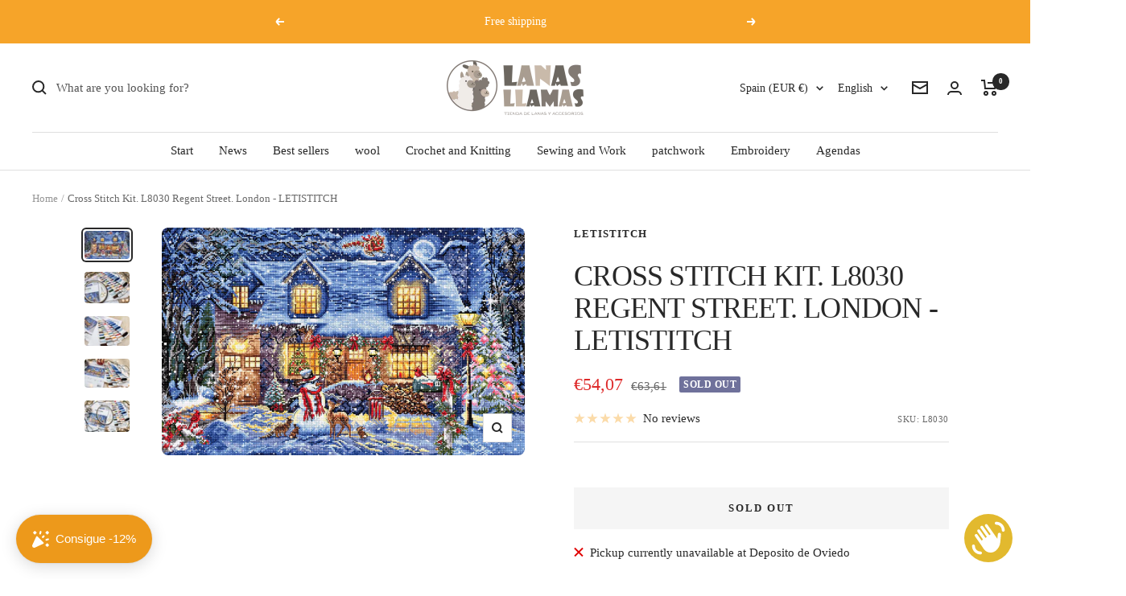

--- FILE ---
content_type: text/html; charset=utf-8
request_url: https://lanasllamas.com/en/products/kit-de-punto-de-cruz-l8030-regent-street-london-letistitch
body_size: 52553
content:
<!doctype html><html class="no-js" lang="en" dir="ltr">
  <head>
    <meta charset="utf-8">
    <meta name="viewport" content="width=device-width, initial-scale=1.0, height=device-height, minimum-scale=1.0, maximum-scale=1.0">
    <meta name="theme-color" content="#ffffff">

    <title>Cross Stitch Kit. L8030 Regent Street. London - LETISTITCH</title><meta name="description" content="CROSS STITCH KIT Brand: LETISTITCH Aida fabric 16 ct. Zweigart Measures: 48 x 30 cm / 18.7 x 11.7 inches Colors: 56 Anchor 100% cotton mouliné threads Needle, graph and instructions in Spanish. Premium quality"><link rel="canonical" href="https://lanasllamas.com/en/products/kit-de-punto-de-cruz-l8030-regent-street-london-letistitch"><link rel="shortcut icon" href="//lanasllamas.com/cdn/shop/files/llamas_a_96x96.png?v=1668674983" type="image/png"><link rel="preconnect" href="https://cdn.shopify.com">
    <link rel="dns-prefetch" href="https://productreviews.shopifycdn.com">
    <link rel="dns-prefetch" href="https://www.google-analytics.com"><link rel="preload" as="style" href="//lanasllamas.com/cdn/shop/t/6/assets/theme.css?v=177720792447565100991685219125">
    <link rel="preload" as="script" href="//lanasllamas.com/cdn/shop/t/6/assets/vendor.js?v=31715688253868339281685219125">
    <link rel="preload" as="script" href="//lanasllamas.com/cdn/shop/t/6/assets/theme.js?v=173005340623324594091685219125"><link rel="preload" as="fetch" href="/en/products/kit-de-punto-de-cruz-l8030-regent-street-london-letistitch.js" crossorigin><link rel="preload" as="script" href="//lanasllamas.com/cdn/shop/t/6/assets/flickity.js?v=176646718982628074891685219125"><meta property="og:type" content="product">
  <meta property="og:title" content="Cross Stitch Kit. L8030 Regent Street. London - LETISTITCH">
  <meta property="product:price:amount" content="54,07">
  <meta property="product:price:currency" content="EUR"><meta property="og:image" content="http://lanasllamas.com/cdn/shop/products/5fda12_cd914321a1804174bbccc246bf6aab67_mv2.jpg?v=1670183947">
  <meta property="og:image:secure_url" content="https://lanasllamas.com/cdn/shop/products/5fda12_cd914321a1804174bbccc246bf6aab67_mv2.jpg?v=1670183947">
  <meta property="og:image:width" content="1768">
  <meta property="og:image:height" content="1108"><meta property="og:description" content="CROSS STITCH KIT Brand: LETISTITCH Aida fabric 16 ct. Zweigart Measures: 48 x 30 cm / 18.7 x 11.7 inches Colors: 56 Anchor 100% cotton mouliné threads Needle, graph and instructions in Spanish. Premium quality"><meta property="og:url" content="https://lanasllamas.com/en/products/kit-de-punto-de-cruz-l8030-regent-street-london-letistitch">
<meta property="og:site_name" content="Lanas Llamas"><meta name="twitter:card" content="summary"><meta name="twitter:title" content="Cross Stitch Kit. L8030 Regent Street. London - LETISTITCH">
  <meta name="twitter:description" content=" CROSS STITCH KIT Brand: LETISTITCH Aida fabric 16 ct. Zweigart Measures: 48 x 30 cm / 18.7 x 11.7 inches Colors: 56 

Anchor 100% cotton mouliné threads Needle, graph and instructions in Spanish.

Premium quality"><meta name="twitter:image" content="https://lanasllamas.com/cdn/shop/products/5fda12_cd914321a1804174bbccc246bf6aab67_mv2_1200x1200_crop_center.jpg?v=1670183947">
  <meta name="twitter:image:alt" content="">
    
  <script type="application/ld+json">
  {
    "@context": "https://schema.org",
    "@type": "Product",
    "productID": 8034212774209,
    "offers": [{
          "@type": "Offer",
          "name": "Default Title",
          "availability":"https://schema.org/OutOfStock",
          "price": 54.07,
          "priceCurrency": "EUR",
          "priceValidUntil": "2026-02-05","sku": "L8030",
          "url": "/en/products/kit-de-punto-de-cruz-l8030-regent-street-london-letistitch?variant=44135388086593"
        }
],"brand": {
      "@type": "Brand",
      "name": "Letistitch"
    },
    "name": "Cross Stitch Kit. L8030 Regent Street. London - LETISTITCH",
    "description": " CROSS STITCH KIT Brand: LETISTITCH Aida fabric 16 ct. Zweigart Measures: 48 x 30 cm \/ 18.7 x 11.7 inches Colors: 56 \n\nAnchor 100% cotton mouliné threads Needle, graph and instructions in Spanish.\n\nPremium quality",
    "category": "Cross Stitch Kit",
    "url": "/en/products/kit-de-punto-de-cruz-l8030-regent-street-london-letistitch",
    "sku": "L8030",
    "image": {
      "@type": "ImageObject",
      "url": "https://lanasllamas.com/cdn/shop/products/5fda12_cd914321a1804174bbccc246bf6aab67_mv2.jpg?v=1670183947&width=1024",
      "image": "https://lanasllamas.com/cdn/shop/products/5fda12_cd914321a1804174bbccc246bf6aab67_mv2.jpg?v=1670183947&width=1024",
      "name": "",
      "width": "1024",
      "height": "1024"
    }
  }
  </script>



  <script type="application/ld+json">
  {
    "@context": "https://schema.org",
    "@type": "BreadcrumbList",
  "itemListElement": [{
      "@type": "ListItem",
      "position": 1,
      "name": "Home",
      "item": "https://lanasllamas.com"
    },{
          "@type": "ListItem",
          "position": 2,
          "name": "Cross Stitch Kit. L8030 Regent Street. London - LETISTITCH",
          "item": "https://lanasllamas.com/en/products/kit-de-punto-de-cruz-l8030-regent-street-london-letistitch"
        }]
  }
  </script>


    <style>
  /* Typography (heading) */
  
/* Typography (body) */
  
:root {--heading-color: 40, 40, 40;
    --text-color: 40, 40, 40;
    --background: 255, 255, 255;
    --secondary-background: 245, 245, 245;
    --border-color: 223, 223, 223;
    --border-color-darker: 169, 169, 169;
    --success-color: 46, 158, 123;
    --success-background: 213, 236, 229;
    --error-color: 222, 42, 42;
    --error-background: 253, 240, 240;
    --primary-button-background: 46, 158, 123;
    --primary-button-text-color: 255, 255, 255;
    --secondary-button-background: 222, 42, 42;
    --secondary-button-text-color: 255, 255, 255;
    --product-star-rating: 246, 164, 41;
    --product-on-sale-accent: 222, 42, 42;
    --product-sold-out-accent: 111, 113, 155;
    --product-custom-label-background: 64, 93, 230;
    --product-custom-label-text-color: 255, 255, 255;
    --product-custom-label-2-background: 243, 255, 52;
    --product-custom-label-2-text-color: 0, 0, 0;
    --product-low-stock-text-color: 222, 42, 42;
    --product-in-stock-text-color: 46, 158, 123;
    --loading-bar-background: 40, 40, 40;

    /* We duplicate some "base" colors as root colors, which is useful to use on drawer elements or popover without. Those should not be overridden to avoid issues */
    --root-heading-color: 40, 40, 40;
    --root-text-color: 40, 40, 40;
    --root-background: 255, 255, 255;
    --root-border-color: 223, 223, 223;
    --root-primary-button-background: 46, 158, 123;
    --root-primary-button-text-color: 255, 255, 255;

    --base-font-size: 15px;
    --heading-font-family: "New York", Iowan Old Style, Apple Garamond, Baskerville, Times New Roman, Droid Serif, Times, Source Serif Pro, serif, Apple Color Emoji, Segoe UI Emoji, Segoe UI Symbol;
    --heading-font-weight: 400;
    --heading-font-style: normal;
    --heading-text-transform: uppercase;
    --text-font-family: "New York", Iowan Old Style, Apple Garamond, Baskerville, Times New Roman, Droid Serif, Times, Source Serif Pro, serif, Apple Color Emoji, Segoe UI Emoji, Segoe UI Symbol;
    --text-font-weight: 400;
    --text-font-style: normal;
    --text-font-bold-weight: 700;

    /* Typography (font size) */
    --heading-xxsmall-font-size: 11px;
    --heading-xsmall-font-size: 11px;
    --heading-small-font-size: 12px;
    --heading-large-font-size: 36px;
    --heading-h1-font-size: 36px;
    --heading-h2-font-size: 30px;
    --heading-h3-font-size: 26px;
    --heading-h4-font-size: 24px;
    --heading-h5-font-size: 20px;
    --heading-h6-font-size: 16px;

    /* Control the look and feel of the theme by changing radius of various elements */
    --button-border-radius: 0px;
    --block-border-radius: 16px;
    --block-border-radius-reduced: 8px;
    --color-swatch-border-radius: 0px;

    /* Button size */
    --button-height: 48px;
    --button-small-height: 40px;

    /* Form related */
    --form-input-field-height: 48px;
    --form-input-gap: 16px;
    --form-submit-margin: 24px;

    /* Product listing related variables */
    --product-list-block-spacing: 32px;

    /* Video related */
    --play-button-background: 255, 255, 255;
    --play-button-arrow: 40, 40, 40;

    /* RTL support */
    --transform-logical-flip: 1;
    --transform-origin-start: left;
    --transform-origin-end: right;

    /* Other */
    --zoom-cursor-svg-url: url(//lanasllamas.com/cdn/shop/t/6/assets/zoom-cursor.svg?v=39908859784506347231685219138);
    --arrow-right-svg-url: url(//lanasllamas.com/cdn/shop/t/6/assets/arrow-right.svg?v=40046868119262634591685219138);
    --arrow-left-svg-url: url(//lanasllamas.com/cdn/shop/t/6/assets/arrow-left.svg?v=158856395986752206651685219138);

    /* Some useful variables that we can reuse in our CSS. Some explanation are needed for some of them:
       - container-max-width-minus-gutters: represents the container max width without the edge gutters
       - container-outer-width: considering the screen width, represent all the space outside the container
       - container-outer-margin: same as container-outer-width but get set to 0 inside a container
       - container-inner-width: the effective space inside the container (minus gutters)
       - grid-column-width: represents the width of a single column of the grid
       - vertical-breather: this is a variable that defines the global "spacing" between sections, and inside the section
                            to create some "breath" and minimum spacing
     */
    --container-max-width: 1600px;
    --container-gutter: 24px;
    --container-max-width-minus-gutters: calc(var(--container-max-width) - (var(--container-gutter)) * 2);
    --container-outer-width: max(calc((100vw - var(--container-max-width-minus-gutters)) / 2), var(--container-gutter));
    --container-outer-margin: var(--container-outer-width);
    --container-inner-width: calc(100vw - var(--container-outer-width) * 2);

    --grid-column-count: 10;
    --grid-gap: 24px;
    --grid-column-width: calc((100vw - var(--container-outer-width) * 2 - var(--grid-gap) * (var(--grid-column-count) - 1)) / var(--grid-column-count));

    --vertical-breather: 48px;
    --vertical-breather-tight: 48px;

    /* Shopify related variables */
    --payment-terms-background-color: #ffffff;
  }

  @media screen and (min-width: 741px) {
    :root {
      --container-gutter: 40px;
      --grid-column-count: 20;
      --vertical-breather: 64px;
      --vertical-breather-tight: 64px;

      /* Typography (font size) */
      --heading-xsmall-font-size: 12px;
      --heading-small-font-size: 13px;
      --heading-large-font-size: 52px;
      --heading-h1-font-size: 48px;
      --heading-h2-font-size: 38px;
      --heading-h3-font-size: 32px;
      --heading-h4-font-size: 24px;
      --heading-h5-font-size: 20px;
      --heading-h6-font-size: 18px;

      /* Form related */
      --form-input-field-height: 52px;
      --form-submit-margin: 32px;

      /* Button size */
      --button-height: 52px;
      --button-small-height: 44px;
    }
  }

  @media screen and (min-width: 1200px) {
    :root {
      --vertical-breather: 80px;
      --vertical-breather-tight: 64px;
      --product-list-block-spacing: 48px;

      /* Typography */
      --heading-large-font-size: 64px;
      --heading-h1-font-size: 56px;
      --heading-h2-font-size: 48px;
      --heading-h3-font-size: 36px;
      --heading-h4-font-size: 30px;
      --heading-h5-font-size: 24px;
      --heading-h6-font-size: 18px;
    }
  }

  @media screen and (min-width: 1600px) {
    :root {
      --vertical-breather: 90px;
      --vertical-breather-tight: 64px;
    }
  }
</style>
    <script>
  // This allows to expose several variables to the global scope, to be used in scripts
  window.themeVariables = {
    settings: {
      direction: "ltr",
      pageType: "product",
      cartCount: 0,
      moneyFormat: "€{{amount_with_comma_separator}}",
      moneyWithCurrencyFormat: "€{{amount_with_comma_separator}} EUR",
      showVendor: true,
      discountMode: "percentage",
      currencyCodeEnabled: false,
      cartType: "message",
      cartCurrency: "EUR",
      mobileZoomFactor: 2.5
    },

    routes: {
      host: "lanasllamas.com",
      rootUrl: "\/en",
      rootUrlWithoutSlash: "\/en",
      cartUrl: "\/en\/cart",
      cartAddUrl: "\/en\/cart\/add",
      cartChangeUrl: "\/en\/cart\/change",
      searchUrl: "\/en\/search",
      predictiveSearchUrl: "\/en\/search\/suggest",
      productRecommendationsUrl: "\/en\/recommendations\/products"
    },

    strings: {
      accessibilityDelete: "Delete",
      accessibilityClose: "Close",
      collectionSoldOut: "Sold out",
      collectionDiscount: "Save @savings@",
      productSalePrice: "Sale price",
      productRegularPrice: "Regular price",
      productFormUnavailable: "Unavailable",
      productFormSoldOut: "Sold out",
      productFormPreOrder: "Pre-order",
      productFormAddToCart: "Add to cart",
      searchNoResults: "No results could be found.",
      searchNewSearch: "New search",
      searchProducts: "Products",
      searchArticles: "Journal",
      searchPages: "Pages",
      searchCollections: "Collections",
      cartViewCart: "View cart",
      cartItemAdded: "Item added to your cart!",
      cartItemAddedShort: "Added to your cart!",
      cartAddOrderNote: "Add order note",
      cartEditOrderNote: "Edit order note",
      shippingEstimatorNoResults: "Sorry, we do not ship to your address.",
      shippingEstimatorOneResult: "There is one shipping rate for your address:",
      shippingEstimatorMultipleResults: "There are several shipping rates for your address:",
      shippingEstimatorError: "One or more error occurred while retrieving shipping rates:"
    },

    libs: {
      flickity: "\/\/lanasllamas.com\/cdn\/shop\/t\/6\/assets\/flickity.js?v=176646718982628074891685219125",
      photoswipe: "\/\/lanasllamas.com\/cdn\/shop\/t\/6\/assets\/photoswipe.js?v=132268647426145925301685219125",
      qrCode: "\/\/lanasllamas.com\/cdn\/shopifycloud\/storefront\/assets\/themes_support\/vendor\/qrcode-3f2b403b.js"
    },

    breakpoints: {
      phone: 'screen and (max-width: 740px)',
      tablet: 'screen and (min-width: 741px) and (max-width: 999px)',
      tabletAndUp: 'screen and (min-width: 741px)',
      pocket: 'screen and (max-width: 999px)',
      lap: 'screen and (min-width: 1000px) and (max-width: 1199px)',
      lapAndUp: 'screen and (min-width: 1000px)',
      desktop: 'screen and (min-width: 1200px)',
      wide: 'screen and (min-width: 1400px)'
    }
  };

  window.addEventListener('pageshow', async () => {
    const cartContent = await (await fetch(`${window.themeVariables.routes.cartUrl}.js`, {cache: 'reload'})).json();
    document.documentElement.dispatchEvent(new CustomEvent('cart:refresh', {detail: {cart: cartContent}}));
  });

  if ('noModule' in HTMLScriptElement.prototype) {
    // Old browsers (like IE) that does not support module will be considered as if not executing JS at all
    document.documentElement.className = document.documentElement.className.replace('no-js', 'js');

    requestAnimationFrame(() => {
      const viewportHeight = (window.visualViewport ? window.visualViewport.height : document.documentElement.clientHeight);
      document.documentElement.style.setProperty('--window-height',viewportHeight + 'px');
    });
  }// We save the product ID in local storage to be eventually used for recently viewed section
    try {
      const items = JSON.parse(localStorage.getItem('theme:recently-viewed-products') || '[]');

      // We check if the current product already exists, and if it does not, we add it at the start
      if (!items.includes(8034212774209)) {
        items.unshift(8034212774209);
      }

      localStorage.setItem('theme:recently-viewed-products', JSON.stringify(items.slice(0, 20)));
    } catch (e) {
      // Safari in private mode does not allow setting item, we silently fail
    }</script>

    <link rel="stylesheet" href="//lanasllamas.com/cdn/shop/t/6/assets/theme.css?v=177720792447565100991685219125">

    <script src="//lanasllamas.com/cdn/shop/t/6/assets/vendor.js?v=31715688253868339281685219125" defer></script>
    <script src="//lanasllamas.com/cdn/shop/t/6/assets/theme.js?v=173005340623324594091685219125" defer></script>
    <script src="//lanasllamas.com/cdn/shop/t/6/assets/custom.js?v=167639537848865775061685219125" defer></script>

    <script>window.performance && window.performance.mark && window.performance.mark('shopify.content_for_header.start');</script><meta name="google-site-verification" content="mLxF71R94iz9mzckQbMcKHQ1NZP5yyMFUtC4EUA3hfM">
<meta id="shopify-digital-wallet" name="shopify-digital-wallet" content="/67637739841/digital_wallets/dialog">
<meta name="shopify-checkout-api-token" content="28f06a0432eb02fc30a14d136be930d3">
<meta id="in-context-paypal-metadata" data-shop-id="67637739841" data-venmo-supported="false" data-environment="production" data-locale="en_US" data-paypal-v4="true" data-currency="EUR">
<link rel="alternate" hreflang="x-default" href="https://lanasllamas.com/products/kit-de-punto-de-cruz-l8030-regent-street-london-letistitch">
<link rel="alternate" hreflang="es" href="https://lanasllamas.com/products/kit-de-punto-de-cruz-l8030-regent-street-london-letistitch">
<link rel="alternate" hreflang="en" href="https://lanasllamas.com/en/products/kit-de-punto-de-cruz-l8030-regent-street-london-letistitch">
<link rel="alternate" hreflang="de" href="https://lanasllamas.com/de/products/kit-de-punto-de-cruz-l8030-regent-street-london-letistitch">
<link rel="alternate" type="application/json+oembed" href="https://lanasllamas.com/en/products/kit-de-punto-de-cruz-l8030-regent-street-london-letistitch.oembed">
<script async="async" src="/checkouts/internal/preloads.js?locale=en-ES"></script>
<link rel="preconnect" href="https://shop.app" crossorigin="anonymous">
<script async="async" src="https://shop.app/checkouts/internal/preloads.js?locale=en-ES&shop_id=67637739841" crossorigin="anonymous"></script>
<script id="apple-pay-shop-capabilities" type="application/json">{"shopId":67637739841,"countryCode":"ES","currencyCode":"EUR","merchantCapabilities":["supports3DS"],"merchantId":"gid:\/\/shopify\/Shop\/67637739841","merchantName":"Lanas Llamas","requiredBillingContactFields":["postalAddress","email","phone"],"requiredShippingContactFields":["postalAddress","email","phone"],"shippingType":"shipping","supportedNetworks":["visa","maestro","masterCard","amex"],"total":{"type":"pending","label":"Lanas Llamas","amount":"1.00"},"shopifyPaymentsEnabled":true,"supportsSubscriptions":true}</script>
<script id="shopify-features" type="application/json">{"accessToken":"28f06a0432eb02fc30a14d136be930d3","betas":["rich-media-storefront-analytics"],"domain":"lanasllamas.com","predictiveSearch":true,"shopId":67637739841,"locale":"en"}</script>
<script>var Shopify = Shopify || {};
Shopify.shop = "punto-y-arte-1.myshopify.com";
Shopify.locale = "en";
Shopify.currency = {"active":"EUR","rate":"1.0"};
Shopify.country = "ES";
Shopify.theme = {"name":"Theme export  punto-y-arte-9590-2-myshopify-com...","id":149594833235,"schema_name":"Focal","schema_version":"10.1.1","theme_store_id":null,"role":"main"};
Shopify.theme.handle = "null";
Shopify.theme.style = {"id":null,"handle":null};
Shopify.cdnHost = "lanasllamas.com/cdn";
Shopify.routes = Shopify.routes || {};
Shopify.routes.root = "/en/";</script>
<script type="module">!function(o){(o.Shopify=o.Shopify||{}).modules=!0}(window);</script>
<script>!function(o){function n(){var o=[];function n(){o.push(Array.prototype.slice.apply(arguments))}return n.q=o,n}var t=o.Shopify=o.Shopify||{};t.loadFeatures=n(),t.autoloadFeatures=n()}(window);</script>
<script>
  window.ShopifyPay = window.ShopifyPay || {};
  window.ShopifyPay.apiHost = "shop.app\/pay";
  window.ShopifyPay.redirectState = null;
</script>
<script id="shop-js-analytics" type="application/json">{"pageType":"product"}</script>
<script defer="defer" async type="module" src="//lanasllamas.com/cdn/shopifycloud/shop-js/modules/v2/client.init-shop-cart-sync_BT-GjEfc.en.esm.js"></script>
<script defer="defer" async type="module" src="//lanasllamas.com/cdn/shopifycloud/shop-js/modules/v2/chunk.common_D58fp_Oc.esm.js"></script>
<script defer="defer" async type="module" src="//lanasllamas.com/cdn/shopifycloud/shop-js/modules/v2/chunk.modal_xMitdFEc.esm.js"></script>
<script type="module">
  await import("//lanasllamas.com/cdn/shopifycloud/shop-js/modules/v2/client.init-shop-cart-sync_BT-GjEfc.en.esm.js");
await import("//lanasllamas.com/cdn/shopifycloud/shop-js/modules/v2/chunk.common_D58fp_Oc.esm.js");
await import("//lanasllamas.com/cdn/shopifycloud/shop-js/modules/v2/chunk.modal_xMitdFEc.esm.js");

  window.Shopify.SignInWithShop?.initShopCartSync?.({"fedCMEnabled":true,"windoidEnabled":true});

</script>
<script>
  window.Shopify = window.Shopify || {};
  if (!window.Shopify.featureAssets) window.Shopify.featureAssets = {};
  window.Shopify.featureAssets['shop-js'] = {"shop-cart-sync":["modules/v2/client.shop-cart-sync_DZOKe7Ll.en.esm.js","modules/v2/chunk.common_D58fp_Oc.esm.js","modules/v2/chunk.modal_xMitdFEc.esm.js"],"init-fed-cm":["modules/v2/client.init-fed-cm_B6oLuCjv.en.esm.js","modules/v2/chunk.common_D58fp_Oc.esm.js","modules/v2/chunk.modal_xMitdFEc.esm.js"],"shop-cash-offers":["modules/v2/client.shop-cash-offers_D2sdYoxE.en.esm.js","modules/v2/chunk.common_D58fp_Oc.esm.js","modules/v2/chunk.modal_xMitdFEc.esm.js"],"shop-login-button":["modules/v2/client.shop-login-button_QeVjl5Y3.en.esm.js","modules/v2/chunk.common_D58fp_Oc.esm.js","modules/v2/chunk.modal_xMitdFEc.esm.js"],"pay-button":["modules/v2/client.pay-button_DXTOsIq6.en.esm.js","modules/v2/chunk.common_D58fp_Oc.esm.js","modules/v2/chunk.modal_xMitdFEc.esm.js"],"shop-button":["modules/v2/client.shop-button_DQZHx9pm.en.esm.js","modules/v2/chunk.common_D58fp_Oc.esm.js","modules/v2/chunk.modal_xMitdFEc.esm.js"],"avatar":["modules/v2/client.avatar_BTnouDA3.en.esm.js"],"init-windoid":["modules/v2/client.init-windoid_CR1B-cfM.en.esm.js","modules/v2/chunk.common_D58fp_Oc.esm.js","modules/v2/chunk.modal_xMitdFEc.esm.js"],"init-shop-for-new-customer-accounts":["modules/v2/client.init-shop-for-new-customer-accounts_C_vY_xzh.en.esm.js","modules/v2/client.shop-login-button_QeVjl5Y3.en.esm.js","modules/v2/chunk.common_D58fp_Oc.esm.js","modules/v2/chunk.modal_xMitdFEc.esm.js"],"init-shop-email-lookup-coordinator":["modules/v2/client.init-shop-email-lookup-coordinator_BI7n9ZSv.en.esm.js","modules/v2/chunk.common_D58fp_Oc.esm.js","modules/v2/chunk.modal_xMitdFEc.esm.js"],"init-shop-cart-sync":["modules/v2/client.init-shop-cart-sync_BT-GjEfc.en.esm.js","modules/v2/chunk.common_D58fp_Oc.esm.js","modules/v2/chunk.modal_xMitdFEc.esm.js"],"shop-toast-manager":["modules/v2/client.shop-toast-manager_DiYdP3xc.en.esm.js","modules/v2/chunk.common_D58fp_Oc.esm.js","modules/v2/chunk.modal_xMitdFEc.esm.js"],"init-customer-accounts":["modules/v2/client.init-customer-accounts_D9ZNqS-Q.en.esm.js","modules/v2/client.shop-login-button_QeVjl5Y3.en.esm.js","modules/v2/chunk.common_D58fp_Oc.esm.js","modules/v2/chunk.modal_xMitdFEc.esm.js"],"init-customer-accounts-sign-up":["modules/v2/client.init-customer-accounts-sign-up_iGw4briv.en.esm.js","modules/v2/client.shop-login-button_QeVjl5Y3.en.esm.js","modules/v2/chunk.common_D58fp_Oc.esm.js","modules/v2/chunk.modal_xMitdFEc.esm.js"],"shop-follow-button":["modules/v2/client.shop-follow-button_CqMgW2wH.en.esm.js","modules/v2/chunk.common_D58fp_Oc.esm.js","modules/v2/chunk.modal_xMitdFEc.esm.js"],"checkout-modal":["modules/v2/client.checkout-modal_xHeaAweL.en.esm.js","modules/v2/chunk.common_D58fp_Oc.esm.js","modules/v2/chunk.modal_xMitdFEc.esm.js"],"shop-login":["modules/v2/client.shop-login_D91U-Q7h.en.esm.js","modules/v2/chunk.common_D58fp_Oc.esm.js","modules/v2/chunk.modal_xMitdFEc.esm.js"],"lead-capture":["modules/v2/client.lead-capture_BJmE1dJe.en.esm.js","modules/v2/chunk.common_D58fp_Oc.esm.js","modules/v2/chunk.modal_xMitdFEc.esm.js"],"payment-terms":["modules/v2/client.payment-terms_Ci9AEqFq.en.esm.js","modules/v2/chunk.common_D58fp_Oc.esm.js","modules/v2/chunk.modal_xMitdFEc.esm.js"]};
</script>
<script>(function() {
  var isLoaded = false;
  function asyncLoad() {
    if (isLoaded) return;
    isLoaded = true;
    var urls = ["https:\/\/gdprcdn.b-cdn.net\/js\/gdpr_cookie_consent.min.js?shop=punto-y-arte-1.myshopify.com","https:\/\/widgets.automizely.com\/loyalty\/v1\/main.js?connection_id=3d25420f677949319b5c5423cbf8dc20\u0026mapped_org_id=679fe831c5ef7961f8d8ac3a82abec53_v1\u0026shop=punto-y-arte-1.myshopify.com","https:\/\/s3.eu-west-1.amazonaws.com\/production-klarna-il-shopify-osm\/a6c5e37d3b587ca7438f15aa90b429b47085a035\/punto-y-arte-1.myshopify.com-1708624750369.js?shop=punto-y-arte-1.myshopify.com","https:\/\/timer.good-apps.co\/storage\/js\/good_apps_timer-punto-y-arte-1.myshopify.com.js?ver=43\u0026shop=punto-y-arte-1.myshopify.com"];
    for (var i = 0; i < urls.length; i++) {
      var s = document.createElement('script');
      s.type = 'text/javascript';
      s.async = true;
      s.src = urls[i];
      var x = document.getElementsByTagName('script')[0];
      x.parentNode.insertBefore(s, x);
    }
  };
  if(window.attachEvent) {
    window.attachEvent('onload', asyncLoad);
  } else {
    window.addEventListener('load', asyncLoad, false);
  }
})();</script>
<script id="__st">var __st={"a":67637739841,"offset":3600,"reqid":"0b36b526-17cd-4d9d-9d72-4df880efff2d-1769431736","pageurl":"lanasllamas.com\/en\/products\/kit-de-punto-de-cruz-l8030-regent-street-london-letistitch","u":"ba4733fc9ac2","p":"product","rtyp":"product","rid":8034212774209};</script>
<script>window.ShopifyPaypalV4VisibilityTracking = true;</script>
<script id="form-persister">!function(){'use strict';const t='contact',e='new_comment',n=[[t,t],['blogs',e],['comments',e],[t,'customer']],o='password',r='form_key',c=['recaptcha-v3-token','g-recaptcha-response','h-captcha-response',o],s=()=>{try{return window.sessionStorage}catch{return}},i='__shopify_v',u=t=>t.elements[r],a=function(){const t=[...n].map((([t,e])=>`form[action*='/${t}']:not([data-nocaptcha='true']) input[name='form_type'][value='${e}']`)).join(',');var e;return e=t,()=>e?[...document.querySelectorAll(e)].map((t=>t.form)):[]}();function m(t){const e=u(t);a().includes(t)&&(!e||!e.value)&&function(t){try{if(!s())return;!function(t){const e=s();if(!e)return;const n=u(t);if(!n)return;const o=n.value;o&&e.removeItem(o)}(t);const e=Array.from(Array(32),(()=>Math.random().toString(36)[2])).join('');!function(t,e){u(t)||t.append(Object.assign(document.createElement('input'),{type:'hidden',name:r})),t.elements[r].value=e}(t,e),function(t,e){const n=s();if(!n)return;const r=[...t.querySelectorAll(`input[type='${o}']`)].map((({name:t})=>t)),u=[...c,...r],a={};for(const[o,c]of new FormData(t).entries())u.includes(o)||(a[o]=c);n.setItem(e,JSON.stringify({[i]:1,action:t.action,data:a}))}(t,e)}catch(e){console.error('failed to persist form',e)}}(t)}const f=t=>{if('true'===t.dataset.persistBound)return;const e=function(t,e){const n=function(t){return'function'==typeof t.submit?t.submit:HTMLFormElement.prototype.submit}(t).bind(t);return function(){let t;return()=>{t||(t=!0,(()=>{try{e(),n()}catch(t){(t=>{console.error('form submit failed',t)})(t)}})(),setTimeout((()=>t=!1),250))}}()}(t,(()=>{m(t)}));!function(t,e){if('function'==typeof t.submit&&'function'==typeof e)try{t.submit=e}catch{}}(t,e),t.addEventListener('submit',(t=>{t.preventDefault(),e()})),t.dataset.persistBound='true'};!function(){function t(t){const e=(t=>{const e=t.target;return e instanceof HTMLFormElement?e:e&&e.form})(t);e&&m(e)}document.addEventListener('submit',t),document.addEventListener('DOMContentLoaded',(()=>{const e=a();for(const t of e)f(t);var n;n=document.body,new window.MutationObserver((t=>{for(const e of t)if('childList'===e.type&&e.addedNodes.length)for(const t of e.addedNodes)1===t.nodeType&&'FORM'===t.tagName&&a().includes(t)&&f(t)})).observe(n,{childList:!0,subtree:!0,attributes:!1}),document.removeEventListener('submit',t)}))}()}();</script>
<script integrity="sha256-4kQ18oKyAcykRKYeNunJcIwy7WH5gtpwJnB7kiuLZ1E=" data-source-attribution="shopify.loadfeatures" defer="defer" src="//lanasllamas.com/cdn/shopifycloud/storefront/assets/storefront/load_feature-a0a9edcb.js" crossorigin="anonymous"></script>
<script crossorigin="anonymous" defer="defer" src="//lanasllamas.com/cdn/shopifycloud/storefront/assets/shopify_pay/storefront-65b4c6d7.js?v=20250812"></script>
<script data-source-attribution="shopify.dynamic_checkout.dynamic.init">var Shopify=Shopify||{};Shopify.PaymentButton=Shopify.PaymentButton||{isStorefrontPortableWallets:!0,init:function(){window.Shopify.PaymentButton.init=function(){};var t=document.createElement("script");t.src="https://lanasllamas.com/cdn/shopifycloud/portable-wallets/latest/portable-wallets.en.js",t.type="module",document.head.appendChild(t)}};
</script>
<script data-source-attribution="shopify.dynamic_checkout.buyer_consent">
  function portableWalletsHideBuyerConsent(e){var t=document.getElementById("shopify-buyer-consent"),n=document.getElementById("shopify-subscription-policy-button");t&&n&&(t.classList.add("hidden"),t.setAttribute("aria-hidden","true"),n.removeEventListener("click",e))}function portableWalletsShowBuyerConsent(e){var t=document.getElementById("shopify-buyer-consent"),n=document.getElementById("shopify-subscription-policy-button");t&&n&&(t.classList.remove("hidden"),t.removeAttribute("aria-hidden"),n.addEventListener("click",e))}window.Shopify?.PaymentButton&&(window.Shopify.PaymentButton.hideBuyerConsent=portableWalletsHideBuyerConsent,window.Shopify.PaymentButton.showBuyerConsent=portableWalletsShowBuyerConsent);
</script>
<script>
  function portableWalletsCleanup(e){e&&e.src&&console.error("Failed to load portable wallets script "+e.src);var t=document.querySelectorAll("shopify-accelerated-checkout .shopify-payment-button__skeleton, shopify-accelerated-checkout-cart .wallet-cart-button__skeleton"),e=document.getElementById("shopify-buyer-consent");for(let e=0;e<t.length;e++)t[e].remove();e&&e.remove()}function portableWalletsNotLoadedAsModule(e){e instanceof ErrorEvent&&"string"==typeof e.message&&e.message.includes("import.meta")&&"string"==typeof e.filename&&e.filename.includes("portable-wallets")&&(window.removeEventListener("error",portableWalletsNotLoadedAsModule),window.Shopify.PaymentButton.failedToLoad=e,"loading"===document.readyState?document.addEventListener("DOMContentLoaded",window.Shopify.PaymentButton.init):window.Shopify.PaymentButton.init())}window.addEventListener("error",portableWalletsNotLoadedAsModule);
</script>

<script type="module" src="https://lanasllamas.com/cdn/shopifycloud/portable-wallets/latest/portable-wallets.en.js" onError="portableWalletsCleanup(this)" crossorigin="anonymous"></script>
<script nomodule>
  document.addEventListener("DOMContentLoaded", portableWalletsCleanup);
</script>

<link id="shopify-accelerated-checkout-styles" rel="stylesheet" media="screen" href="https://lanasllamas.com/cdn/shopifycloud/portable-wallets/latest/accelerated-checkout-backwards-compat.css" crossorigin="anonymous">
<style id="shopify-accelerated-checkout-cart">
        #shopify-buyer-consent {
  margin-top: 1em;
  display: inline-block;
  width: 100%;
}

#shopify-buyer-consent.hidden {
  display: none;
}

#shopify-subscription-policy-button {
  background: none;
  border: none;
  padding: 0;
  text-decoration: underline;
  font-size: inherit;
  cursor: pointer;
}

#shopify-subscription-policy-button::before {
  box-shadow: none;
}

      </style>

<script>window.performance && window.performance.mark && window.performance.mark('shopify.content_for_header.end');</script>
  <!-- BEGIN app block: shopify://apps/sales-discounts/blocks/sale-labels/29205fb1-2e68-4d81-a905-d828a51c8413 --><style>#Product-Slider>div+div .hc-sale-tag,.Product__Gallery--stack .Product__SlideItem+.Product__SlideItem .hc-sale-tag,.\#product-card-badge.\@type\:sale,.badge--on-sale,.badge--onsale,.badge.color-sale,.badge.onsale,.flag.sale,.grid-product__on-sale,.grid-product__tag--sale,.hc-sale-tag+.ProductItem__Wrapper .ProductItem__Label,.hc-sale-tag+.badge__container,.hc-sale-tag+.card__inner .badge,.hc-sale-tag+.card__inner+.card__content .card__badge,.hc-sale-tag+link+.card-wrapper .card__badge,.hc-sale-tag+.card__wrapper .card__badge,.hc-sale-tag+.image-wrapper .product-item__badge,.hc-sale-tag+.product--labels,.hc-sale-tag+.product-item__image-wrapper .product-item__label-list,.hc-sale-tag+a .label,.hc-sale-tag+img+.product-item__meta+.product-item__badge,.label .overlay-sale,.lbl.on-sale,.media-column+.media-column .hc-sale-tag,.price__badge-sale,.product-badge--sale,.product-badge__sale,.product-card__label--sale,.product-item__badge--sale,.product-label--on-sale,.product-label--sale,.product-label.sale,.product__badge--sale,.product__badge__item--sale,.product__media-icon,.productitem__badge--sale,.sale-badge,.sale-box,.sale-item.icn,.sale-sticker,.sale_banner,.theme-img+.theme-img .hc-sale-tag,.hc-sale-tag+a+.badge,.hc-sale-tag+div .badge{display:none!important}.facets__display{z-index:3!important}.indiv-product .hc-sale-tag,.product-item--with-hover-swatches .hc-sale-tag,.product-recommendations .hc-sale-tag{z-index:3}#Product-Slider .hc-sale-tag{z-index:6}.product-holder .hc-sale-tag{z-index:9}.apply-gallery-animation .hc-product-page{z-index:10}.product-card.relative.flex.flex-col .hc-sale-tag{z-index:21}@media only screen and (min-width:750px){.product-gallery-item+.product-gallery-item .hc-sale-tag,.product__slide+.product__slide .hc-sale-tag,.yv-product-slider-item+.yv-product-slider-item .hc-sale-tag{display:none!important}}@media (min-width:960px){.product__media-item+.product__media-item .hc-sale-tag,.splide__slide+.splide__slide .hc-sale-tag{display:none!important}}
</style>
<script>
  let hcSaleLabelSettings = {
    domain: "punto-y-arte-1.myshopify.com",
    variants: [{"id":44135388086593,"title":"Default Title","option1":"Default Title","option2":null,"option3":null,"sku":"L8030","requires_shipping":true,"taxable":true,"featured_image":null,"available":false,"name":"Cross Stitch Kit. L8030 Regent Street. London - LETISTITCH","public_title":null,"options":["Default Title"],"price":5407,"weight":400,"compare_at_price":6361,"inventory_management":"shopify","barcode":null,"requires_selling_plan":false,"selling_plan_allocations":[]}],
    selectedVariant: {"id":44135388086593,"title":"Default Title","option1":"Default Title","option2":null,"option3":null,"sku":"L8030","requires_shipping":true,"taxable":true,"featured_image":null,"available":false,"name":"Cross Stitch Kit. L8030 Regent Street. London - LETISTITCH","public_title":null,"options":["Default Title"],"price":5407,"weight":400,"compare_at_price":6361,"inventory_management":"shopify","barcode":null,"requires_selling_plan":false,"selling_plan_allocations":[]},
    productPageImages: ["\/\/lanasllamas.com\/cdn\/shop\/products\/5fda12_cd914321a1804174bbccc246bf6aab67_mv2.jpg?v=1670183947","\/\/lanasllamas.com\/cdn\/shop\/products\/5fda12_dc36406105464ee79ecaa4a6ced44d24_mv2.jpg?v=1670183947","\/\/lanasllamas.com\/cdn\/shop\/products\/5fda12_3b7d3afa665743fca4f6d48bfb703681_mv2.jpg?v=1670183947","\/\/lanasllamas.com\/cdn\/shop\/products\/5fda12_b841e7ab80a449a3b92cbc418558ecee_mv2.jpg?v=1670183947","\/\/lanasllamas.com\/cdn\/shop\/products\/5fda12_c1dd456d40e34b15a0efeb4dc41688f5_mv2.jpg?v=1670183947"],
    
  }
</script>
<style>.hc-sale-tag{top:0;left:0;width:80px;height:80px;overflow:hidden;position:absolute!important;z-index:2}.hc-sale-tag span{right:10px;top:4px;transform:rotate(-45deg);position:absolute;display:block;width:100px;padding:4px 0;background-color:#fb485e;box-shadow:0 5px 10px rgba(0,0,0,.1);color:#fff;font-size:14px;font-weight:700;text-align:center}.hc-sale-tag span{background:#221919!important;color:#ffffff!important;}</style><script>document.addEventListener("DOMContentLoaded",function(){"undefined"!=typeof hcVariants&&function(e){function t(e,t,a){return function(){if(a)return t.apply(this,arguments),e.apply(this,arguments);var n=e.apply(this,arguments);return t.apply(this,arguments),n}}var a=null;function n(){var t=window.location.search.replace(/.*variant=(\d+).*/,"$1");t&&t!=a&&(a=t,e(t))}window.history.pushState=t(history.pushState,n),window.history.replaceState=t(history.replaceState,n),window.addEventListener("popstate",n)}(function(e){let t=null;for(var a=0;a<hcVariants.length;a++)if(hcVariants[a].id==e){t=hcVariants[a];var n=document.querySelectorAll(".hc-product-page.hc-sale-tag");if(t.compare_at_price&&t.compare_at_price>t.price){var r=100*(t.compare_at_price-t.price)/t.compare_at_price;if(null!=r)for(a=0;a<n.length;a++)n[a].childNodes[0].textContent=r.toFixed(0)+"%",n[a].style.display="block";else for(a=0;a<n.length;a++)n[a].style.display="none"}else for(a=0;a<n.length;a++)n[a].style.display="none";break}})});</script> 


<!-- END app block --><script src="https://cdn.shopify.com/extensions/019bbca0-fcf5-7f6c-8590-d768dd0bcdd7/sdm-extensions-56/assets/hc-sale-labels.min.js" type="text/javascript" defer="defer"></script>
<script src="https://cdn.shopify.com/extensions/e8878072-2f6b-4e89-8082-94b04320908d/inbox-1254/assets/inbox-chat-loader.js" type="text/javascript" defer="defer"></script>
<script src="https://cdn.shopify.com/extensions/6da6ffdd-cf2b-4a18-80e5-578ff81399ca/klarna-on-site-messaging-33/assets/index.js" type="text/javascript" defer="defer"></script>
<script src="https://cdn.shopify.com/extensions/ed39c03d-9f9f-474e-bf10-6bcd36b46de1/subscriptions-78/assets/app-embed-block.js" type="text/javascript" defer="defer"></script>
<link href="https://cdn.shopify.com/extensions/ed39c03d-9f9f-474e-bf10-6bcd36b46de1/subscriptions-78/assets/styles-embed.css" rel="stylesheet" type="text/css" media="all">
<link href="https://monorail-edge.shopifysvc.com" rel="dns-prefetch">
<script>(function(){if ("sendBeacon" in navigator && "performance" in window) {try {var session_token_from_headers = performance.getEntriesByType('navigation')[0].serverTiming.find(x => x.name == '_s').description;} catch {var session_token_from_headers = undefined;}var session_cookie_matches = document.cookie.match(/_shopify_s=([^;]*)/);var session_token_from_cookie = session_cookie_matches && session_cookie_matches.length === 2 ? session_cookie_matches[1] : "";var session_token = session_token_from_headers || session_token_from_cookie || "";function handle_abandonment_event(e) {var entries = performance.getEntries().filter(function(entry) {return /monorail-edge.shopifysvc.com/.test(entry.name);});if (!window.abandonment_tracked && entries.length === 0) {window.abandonment_tracked = true;var currentMs = Date.now();var navigation_start = performance.timing.navigationStart;var payload = {shop_id: 67637739841,url: window.location.href,navigation_start,duration: currentMs - navigation_start,session_token,page_type: "product"};window.navigator.sendBeacon("https://monorail-edge.shopifysvc.com/v1/produce", JSON.stringify({schema_id: "online_store_buyer_site_abandonment/1.1",payload: payload,metadata: {event_created_at_ms: currentMs,event_sent_at_ms: currentMs}}));}}window.addEventListener('pagehide', handle_abandonment_event);}}());</script>
<script id="web-pixels-manager-setup">(function e(e,d,r,n,o){if(void 0===o&&(o={}),!Boolean(null===(a=null===(i=window.Shopify)||void 0===i?void 0:i.analytics)||void 0===a?void 0:a.replayQueue)){var i,a;window.Shopify=window.Shopify||{};var t=window.Shopify;t.analytics=t.analytics||{};var s=t.analytics;s.replayQueue=[],s.publish=function(e,d,r){return s.replayQueue.push([e,d,r]),!0};try{self.performance.mark("wpm:start")}catch(e){}var l=function(){var e={modern:/Edge?\/(1{2}[4-9]|1[2-9]\d|[2-9]\d{2}|\d{4,})\.\d+(\.\d+|)|Firefox\/(1{2}[4-9]|1[2-9]\d|[2-9]\d{2}|\d{4,})\.\d+(\.\d+|)|Chrom(ium|e)\/(9{2}|\d{3,})\.\d+(\.\d+|)|(Maci|X1{2}).+ Version\/(15\.\d+|(1[6-9]|[2-9]\d|\d{3,})\.\d+)([,.]\d+|)( \(\w+\)|)( Mobile\/\w+|) Safari\/|Chrome.+OPR\/(9{2}|\d{3,})\.\d+\.\d+|(CPU[ +]OS|iPhone[ +]OS|CPU[ +]iPhone|CPU IPhone OS|CPU iPad OS)[ +]+(15[._]\d+|(1[6-9]|[2-9]\d|\d{3,})[._]\d+)([._]\d+|)|Android:?[ /-](13[3-9]|1[4-9]\d|[2-9]\d{2}|\d{4,})(\.\d+|)(\.\d+|)|Android.+Firefox\/(13[5-9]|1[4-9]\d|[2-9]\d{2}|\d{4,})\.\d+(\.\d+|)|Android.+Chrom(ium|e)\/(13[3-9]|1[4-9]\d|[2-9]\d{2}|\d{4,})\.\d+(\.\d+|)|SamsungBrowser\/([2-9]\d|\d{3,})\.\d+/,legacy:/Edge?\/(1[6-9]|[2-9]\d|\d{3,})\.\d+(\.\d+|)|Firefox\/(5[4-9]|[6-9]\d|\d{3,})\.\d+(\.\d+|)|Chrom(ium|e)\/(5[1-9]|[6-9]\d|\d{3,})\.\d+(\.\d+|)([\d.]+$|.*Safari\/(?![\d.]+ Edge\/[\d.]+$))|(Maci|X1{2}).+ Version\/(10\.\d+|(1[1-9]|[2-9]\d|\d{3,})\.\d+)([,.]\d+|)( \(\w+\)|)( Mobile\/\w+|) Safari\/|Chrome.+OPR\/(3[89]|[4-9]\d|\d{3,})\.\d+\.\d+|(CPU[ +]OS|iPhone[ +]OS|CPU[ +]iPhone|CPU IPhone OS|CPU iPad OS)[ +]+(10[._]\d+|(1[1-9]|[2-9]\d|\d{3,})[._]\d+)([._]\d+|)|Android:?[ /-](13[3-9]|1[4-9]\d|[2-9]\d{2}|\d{4,})(\.\d+|)(\.\d+|)|Mobile Safari.+OPR\/([89]\d|\d{3,})\.\d+\.\d+|Android.+Firefox\/(13[5-9]|1[4-9]\d|[2-9]\d{2}|\d{4,})\.\d+(\.\d+|)|Android.+Chrom(ium|e)\/(13[3-9]|1[4-9]\d|[2-9]\d{2}|\d{4,})\.\d+(\.\d+|)|Android.+(UC? ?Browser|UCWEB|U3)[ /]?(15\.([5-9]|\d{2,})|(1[6-9]|[2-9]\d|\d{3,})\.\d+)\.\d+|SamsungBrowser\/(5\.\d+|([6-9]|\d{2,})\.\d+)|Android.+MQ{2}Browser\/(14(\.(9|\d{2,})|)|(1[5-9]|[2-9]\d|\d{3,})(\.\d+|))(\.\d+|)|K[Aa][Ii]OS\/(3\.\d+|([4-9]|\d{2,})\.\d+)(\.\d+|)/},d=e.modern,r=e.legacy,n=navigator.userAgent;return n.match(d)?"modern":n.match(r)?"legacy":"unknown"}(),u="modern"===l?"modern":"legacy",c=(null!=n?n:{modern:"",legacy:""})[u],f=function(e){return[e.baseUrl,"/wpm","/b",e.hashVersion,"modern"===e.buildTarget?"m":"l",".js"].join("")}({baseUrl:d,hashVersion:r,buildTarget:u}),m=function(e){var d=e.version,r=e.bundleTarget,n=e.surface,o=e.pageUrl,i=e.monorailEndpoint;return{emit:function(e){var a=e.status,t=e.errorMsg,s=(new Date).getTime(),l=JSON.stringify({metadata:{event_sent_at_ms:s},events:[{schema_id:"web_pixels_manager_load/3.1",payload:{version:d,bundle_target:r,page_url:o,status:a,surface:n,error_msg:t},metadata:{event_created_at_ms:s}}]});if(!i)return console&&console.warn&&console.warn("[Web Pixels Manager] No Monorail endpoint provided, skipping logging."),!1;try{return self.navigator.sendBeacon.bind(self.navigator)(i,l)}catch(e){}var u=new XMLHttpRequest;try{return u.open("POST",i,!0),u.setRequestHeader("Content-Type","text/plain"),u.send(l),!0}catch(e){return console&&console.warn&&console.warn("[Web Pixels Manager] Got an unhandled error while logging to Monorail."),!1}}}}({version:r,bundleTarget:l,surface:e.surface,pageUrl:self.location.href,monorailEndpoint:e.monorailEndpoint});try{o.browserTarget=l,function(e){var d=e.src,r=e.async,n=void 0===r||r,o=e.onload,i=e.onerror,a=e.sri,t=e.scriptDataAttributes,s=void 0===t?{}:t,l=document.createElement("script"),u=document.querySelector("head"),c=document.querySelector("body");if(l.async=n,l.src=d,a&&(l.integrity=a,l.crossOrigin="anonymous"),s)for(var f in s)if(Object.prototype.hasOwnProperty.call(s,f))try{l.dataset[f]=s[f]}catch(e){}if(o&&l.addEventListener("load",o),i&&l.addEventListener("error",i),u)u.appendChild(l);else{if(!c)throw new Error("Did not find a head or body element to append the script");c.appendChild(l)}}({src:f,async:!0,onload:function(){if(!function(){var e,d;return Boolean(null===(d=null===(e=window.Shopify)||void 0===e?void 0:e.analytics)||void 0===d?void 0:d.initialized)}()){var d=window.webPixelsManager.init(e)||void 0;if(d){var r=window.Shopify.analytics;r.replayQueue.forEach((function(e){var r=e[0],n=e[1],o=e[2];d.publishCustomEvent(r,n,o)})),r.replayQueue=[],r.publish=d.publishCustomEvent,r.visitor=d.visitor,r.initialized=!0}}},onerror:function(){return m.emit({status:"failed",errorMsg:"".concat(f," has failed to load")})},sri:function(e){var d=/^sha384-[A-Za-z0-9+/=]+$/;return"string"==typeof e&&d.test(e)}(c)?c:"",scriptDataAttributes:o}),m.emit({status:"loading"})}catch(e){m.emit({status:"failed",errorMsg:(null==e?void 0:e.message)||"Unknown error"})}}})({shopId: 67637739841,storefrontBaseUrl: "https://lanasllamas.com",extensionsBaseUrl: "https://extensions.shopifycdn.com/cdn/shopifycloud/web-pixels-manager",monorailEndpoint: "https://monorail-edge.shopifysvc.com/unstable/produce_batch",surface: "storefront-renderer",enabledBetaFlags: ["2dca8a86"],webPixelsConfigList: [{"id":"2218492243","configuration":"{\"hashed_organization_id\":\"679fe831c5ef7961f8d8ac3a82abec53_v1\",\"app_key\":\"punto-y-arte-1\",\"allow_collect_personal_data\":\"true\",\"connection_id\":\"3d25420f677949319b5c5423cbf8dc20\"}","eventPayloadVersion":"v1","runtimeContext":"STRICT","scriptVersion":"3f0fd3f7354ca64f6bba956935131bea","type":"APP","apiClientId":5362669,"privacyPurposes":["ANALYTICS","MARKETING","SALE_OF_DATA"],"dataSharingAdjustments":{"protectedCustomerApprovalScopes":["read_customer_address","read_customer_email","read_customer_name","read_customer_personal_data","read_customer_phone"]}},{"id":"975077715","configuration":"{\"config\":\"{\\\"google_tag_ids\\\":[\\\"G-0SMR6KV9XT\\\",\\\"AW-971906913\\\",\\\"GT-TQVK3Z4\\\"],\\\"target_country\\\":\\\"ES\\\",\\\"gtag_events\\\":[{\\\"type\\\":\\\"begin_checkout\\\",\\\"action_label\\\":[\\\"G-0SMR6KV9XT\\\",\\\"AW-11132926230\\\/oepiCNPcg5UYEJbyy7wp\\\"]},{\\\"type\\\":\\\"search\\\",\\\"action_label\\\":[\\\"G-0SMR6KV9XT\\\",\\\"AW-11132926230\\\/Ky7hCM3cg5UYEJbyy7wp\\\"]},{\\\"type\\\":\\\"view_item\\\",\\\"action_label\\\":[\\\"G-0SMR6KV9XT\\\",\\\"AW-11132926230\\\/RkMfCMrcg5UYEJbyy7wp\\\",\\\"MC-VDLTDJJK2Y\\\"]},{\\\"type\\\":\\\"purchase\\\",\\\"action_label\\\":[\\\"G-0SMR6KV9XT\\\",\\\"AW-11132926230\\\/l1SWCLjZg5UYEJbyy7wp\\\",\\\"MC-VDLTDJJK2Y\\\"]},{\\\"type\\\":\\\"page_view\\\",\\\"action_label\\\":[\\\"G-0SMR6KV9XT\\\",\\\"AW-11132926230\\\/u-t7CLvZg5UYEJbyy7wp\\\",\\\"MC-VDLTDJJK2Y\\\"]},{\\\"type\\\":\\\"add_payment_info\\\",\\\"action_label\\\":[\\\"G-0SMR6KV9XT\\\",\\\"AW-11132926230\\\/PkoQCNbcg5UYEJbyy7wp\\\"]},{\\\"type\\\":\\\"add_to_cart\\\",\\\"action_label\\\":[\\\"G-0SMR6KV9XT\\\",\\\"AW-11132926230\\\/MXSUCNDcg5UYEJbyy7wp\\\"]}],\\\"enable_monitoring_mode\\\":false}\"}","eventPayloadVersion":"v1","runtimeContext":"OPEN","scriptVersion":"b2a88bafab3e21179ed38636efcd8a93","type":"APP","apiClientId":1780363,"privacyPurposes":[],"dataSharingAdjustments":{"protectedCustomerApprovalScopes":["read_customer_address","read_customer_email","read_customer_name","read_customer_personal_data","read_customer_phone"]}},{"id":"339411283","configuration":"{\"pixel_id\":\"722718315877754\",\"pixel_type\":\"facebook_pixel\",\"metaapp_system_user_token\":\"-\"}","eventPayloadVersion":"v1","runtimeContext":"OPEN","scriptVersion":"ca16bc87fe92b6042fbaa3acc2fbdaa6","type":"APP","apiClientId":2329312,"privacyPurposes":["ANALYTICS","MARKETING","SALE_OF_DATA"],"dataSharingAdjustments":{"protectedCustomerApprovalScopes":["read_customer_address","read_customer_email","read_customer_name","read_customer_personal_data","read_customer_phone"]}},{"id":"151683411","configuration":"{\"tagID\":\"2613302785053\"}","eventPayloadVersion":"v1","runtimeContext":"STRICT","scriptVersion":"18031546ee651571ed29edbe71a3550b","type":"APP","apiClientId":3009811,"privacyPurposes":["ANALYTICS","MARKETING","SALE_OF_DATA"],"dataSharingAdjustments":{"protectedCustomerApprovalScopes":["read_customer_address","read_customer_email","read_customer_name","read_customer_personal_data","read_customer_phone"]}},{"id":"shopify-app-pixel","configuration":"{}","eventPayloadVersion":"v1","runtimeContext":"STRICT","scriptVersion":"0450","apiClientId":"shopify-pixel","type":"APP","privacyPurposes":["ANALYTICS","MARKETING"]},{"id":"shopify-custom-pixel","eventPayloadVersion":"v1","runtimeContext":"LAX","scriptVersion":"0450","apiClientId":"shopify-pixel","type":"CUSTOM","privacyPurposes":["ANALYTICS","MARKETING"]}],isMerchantRequest: false,initData: {"shop":{"name":"Lanas Llamas","paymentSettings":{"currencyCode":"EUR"},"myshopifyDomain":"punto-y-arte-1.myshopify.com","countryCode":"ES","storefrontUrl":"https:\/\/lanasllamas.com\/en"},"customer":null,"cart":null,"checkout":null,"productVariants":[{"price":{"amount":54.07,"currencyCode":"EUR"},"product":{"title":"Cross Stitch Kit. L8030 Regent Street. London - LETISTITCH","vendor":"Letistitch","id":"8034212774209","untranslatedTitle":"Cross Stitch Kit. L8030 Regent Street. London - LETISTITCH","url":"\/en\/products\/kit-de-punto-de-cruz-l8030-regent-street-london-letistitch","type":"Cross Stitch Kit"},"id":"44135388086593","image":{"src":"\/\/lanasllamas.com\/cdn\/shop\/products\/5fda12_cd914321a1804174bbccc246bf6aab67_mv2.jpg?v=1670183947"},"sku":"L8030","title":"Default Title","untranslatedTitle":"Default Title"}],"purchasingCompany":null},},"https://lanasllamas.com/cdn","fcfee988w5aeb613cpc8e4bc33m6693e112",{"modern":"","legacy":""},{"shopId":"67637739841","storefrontBaseUrl":"https:\/\/lanasllamas.com","extensionBaseUrl":"https:\/\/extensions.shopifycdn.com\/cdn\/shopifycloud\/web-pixels-manager","surface":"storefront-renderer","enabledBetaFlags":"[\"2dca8a86\"]","isMerchantRequest":"false","hashVersion":"fcfee988w5aeb613cpc8e4bc33m6693e112","publish":"custom","events":"[[\"page_viewed\",{}],[\"product_viewed\",{\"productVariant\":{\"price\":{\"amount\":54.07,\"currencyCode\":\"EUR\"},\"product\":{\"title\":\"Cross Stitch Kit. L8030 Regent Street. London - LETISTITCH\",\"vendor\":\"Letistitch\",\"id\":\"8034212774209\",\"untranslatedTitle\":\"Cross Stitch Kit. L8030 Regent Street. London - LETISTITCH\",\"url\":\"\/en\/products\/kit-de-punto-de-cruz-l8030-regent-street-london-letistitch\",\"type\":\"Cross Stitch Kit\"},\"id\":\"44135388086593\",\"image\":{\"src\":\"\/\/lanasllamas.com\/cdn\/shop\/products\/5fda12_cd914321a1804174bbccc246bf6aab67_mv2.jpg?v=1670183947\"},\"sku\":\"L8030\",\"title\":\"Default Title\",\"untranslatedTitle\":\"Default Title\"}}]]"});</script><script>
  window.ShopifyAnalytics = window.ShopifyAnalytics || {};
  window.ShopifyAnalytics.meta = window.ShopifyAnalytics.meta || {};
  window.ShopifyAnalytics.meta.currency = 'EUR';
  var meta = {"product":{"id":8034212774209,"gid":"gid:\/\/shopify\/Product\/8034212774209","vendor":"Letistitch","type":"Cross Stitch Kit","handle":"kit-de-punto-de-cruz-l8030-regent-street-london-letistitch","variants":[{"id":44135388086593,"price":5407,"name":"Cross Stitch Kit. L8030 Regent Street. London - LETISTITCH","public_title":null,"sku":"L8030"}],"remote":false},"page":{"pageType":"product","resourceType":"product","resourceId":8034212774209,"requestId":"0b36b526-17cd-4d9d-9d72-4df880efff2d-1769431736"}};
  for (var attr in meta) {
    window.ShopifyAnalytics.meta[attr] = meta[attr];
  }
</script>
<script class="analytics">
  (function () {
    var customDocumentWrite = function(content) {
      var jquery = null;

      if (window.jQuery) {
        jquery = window.jQuery;
      } else if (window.Checkout && window.Checkout.$) {
        jquery = window.Checkout.$;
      }

      if (jquery) {
        jquery('body').append(content);
      }
    };

    var hasLoggedConversion = function(token) {
      if (token) {
        return document.cookie.indexOf('loggedConversion=' + token) !== -1;
      }
      return false;
    }

    var setCookieIfConversion = function(token) {
      if (token) {
        var twoMonthsFromNow = new Date(Date.now());
        twoMonthsFromNow.setMonth(twoMonthsFromNow.getMonth() + 2);

        document.cookie = 'loggedConversion=' + token + '; expires=' + twoMonthsFromNow;
      }
    }

    var trekkie = window.ShopifyAnalytics.lib = window.trekkie = window.trekkie || [];
    if (trekkie.integrations) {
      return;
    }
    trekkie.methods = [
      'identify',
      'page',
      'ready',
      'track',
      'trackForm',
      'trackLink'
    ];
    trekkie.factory = function(method) {
      return function() {
        var args = Array.prototype.slice.call(arguments);
        args.unshift(method);
        trekkie.push(args);
        return trekkie;
      };
    };
    for (var i = 0; i < trekkie.methods.length; i++) {
      var key = trekkie.methods[i];
      trekkie[key] = trekkie.factory(key);
    }
    trekkie.load = function(config) {
      trekkie.config = config || {};
      trekkie.config.initialDocumentCookie = document.cookie;
      var first = document.getElementsByTagName('script')[0];
      var script = document.createElement('script');
      script.type = 'text/javascript';
      script.onerror = function(e) {
        var scriptFallback = document.createElement('script');
        scriptFallback.type = 'text/javascript';
        scriptFallback.onerror = function(error) {
                var Monorail = {
      produce: function produce(monorailDomain, schemaId, payload) {
        var currentMs = new Date().getTime();
        var event = {
          schema_id: schemaId,
          payload: payload,
          metadata: {
            event_created_at_ms: currentMs,
            event_sent_at_ms: currentMs
          }
        };
        return Monorail.sendRequest("https://" + monorailDomain + "/v1/produce", JSON.stringify(event));
      },
      sendRequest: function sendRequest(endpointUrl, payload) {
        // Try the sendBeacon API
        if (window && window.navigator && typeof window.navigator.sendBeacon === 'function' && typeof window.Blob === 'function' && !Monorail.isIos12()) {
          var blobData = new window.Blob([payload], {
            type: 'text/plain'
          });

          if (window.navigator.sendBeacon(endpointUrl, blobData)) {
            return true;
          } // sendBeacon was not successful

        } // XHR beacon

        var xhr = new XMLHttpRequest();

        try {
          xhr.open('POST', endpointUrl);
          xhr.setRequestHeader('Content-Type', 'text/plain');
          xhr.send(payload);
        } catch (e) {
          console.log(e);
        }

        return false;
      },
      isIos12: function isIos12() {
        return window.navigator.userAgent.lastIndexOf('iPhone; CPU iPhone OS 12_') !== -1 || window.navigator.userAgent.lastIndexOf('iPad; CPU OS 12_') !== -1;
      }
    };
    Monorail.produce('monorail-edge.shopifysvc.com',
      'trekkie_storefront_load_errors/1.1',
      {shop_id: 67637739841,
      theme_id: 149594833235,
      app_name: "storefront",
      context_url: window.location.href,
      source_url: "//lanasllamas.com/cdn/s/trekkie.storefront.8d95595f799fbf7e1d32231b9a28fd43b70c67d3.min.js"});

        };
        scriptFallback.async = true;
        scriptFallback.src = '//lanasllamas.com/cdn/s/trekkie.storefront.8d95595f799fbf7e1d32231b9a28fd43b70c67d3.min.js';
        first.parentNode.insertBefore(scriptFallback, first);
      };
      script.async = true;
      script.src = '//lanasllamas.com/cdn/s/trekkie.storefront.8d95595f799fbf7e1d32231b9a28fd43b70c67d3.min.js';
      first.parentNode.insertBefore(script, first);
    };
    trekkie.load(
      {"Trekkie":{"appName":"storefront","development":false,"defaultAttributes":{"shopId":67637739841,"isMerchantRequest":null,"themeId":149594833235,"themeCityHash":"8666823154802940343","contentLanguage":"en","currency":"EUR","eventMetadataId":"eac39d3c-faaf-49a4-8f19-57e0dcd0e2b1"},"isServerSideCookieWritingEnabled":true,"monorailRegion":"shop_domain","enabledBetaFlags":["65f19447"]},"Session Attribution":{},"S2S":{"facebookCapiEnabled":true,"source":"trekkie-storefront-renderer","apiClientId":580111}}
    );

    var loaded = false;
    trekkie.ready(function() {
      if (loaded) return;
      loaded = true;

      window.ShopifyAnalytics.lib = window.trekkie;

      var originalDocumentWrite = document.write;
      document.write = customDocumentWrite;
      try { window.ShopifyAnalytics.merchantGoogleAnalytics.call(this); } catch(error) {};
      document.write = originalDocumentWrite;

      window.ShopifyAnalytics.lib.page(null,{"pageType":"product","resourceType":"product","resourceId":8034212774209,"requestId":"0b36b526-17cd-4d9d-9d72-4df880efff2d-1769431736","shopifyEmitted":true});

      var match = window.location.pathname.match(/checkouts\/(.+)\/(thank_you|post_purchase)/)
      var token = match? match[1]: undefined;
      if (!hasLoggedConversion(token)) {
        setCookieIfConversion(token);
        window.ShopifyAnalytics.lib.track("Viewed Product",{"currency":"EUR","variantId":44135388086593,"productId":8034212774209,"productGid":"gid:\/\/shopify\/Product\/8034212774209","name":"Cross Stitch Kit. L8030 Regent Street. London - LETISTITCH","price":"54.07","sku":"L8030","brand":"Letistitch","variant":null,"category":"Cross Stitch Kit","nonInteraction":true,"remote":false},undefined,undefined,{"shopifyEmitted":true});
      window.ShopifyAnalytics.lib.track("monorail:\/\/trekkie_storefront_viewed_product\/1.1",{"currency":"EUR","variantId":44135388086593,"productId":8034212774209,"productGid":"gid:\/\/shopify\/Product\/8034212774209","name":"Cross Stitch Kit. L8030 Regent Street. London - LETISTITCH","price":"54.07","sku":"L8030","brand":"Letistitch","variant":null,"category":"Cross Stitch Kit","nonInteraction":true,"remote":false,"referer":"https:\/\/lanasllamas.com\/en\/products\/kit-de-punto-de-cruz-l8030-regent-street-london-letistitch"});
      }
    });


        var eventsListenerScript = document.createElement('script');
        eventsListenerScript.async = true;
        eventsListenerScript.src = "//lanasllamas.com/cdn/shopifycloud/storefront/assets/shop_events_listener-3da45d37.js";
        document.getElementsByTagName('head')[0].appendChild(eventsListenerScript);

})();</script>
  <script>
  if (!window.ga || (window.ga && typeof window.ga !== 'function')) {
    window.ga = function ga() {
      (window.ga.q = window.ga.q || []).push(arguments);
      if (window.Shopify && window.Shopify.analytics && typeof window.Shopify.analytics.publish === 'function') {
        window.Shopify.analytics.publish("ga_stub_called", {}, {sendTo: "google_osp_migration"});
      }
      console.error("Shopify's Google Analytics stub called with:", Array.from(arguments), "\nSee https://help.shopify.com/manual/promoting-marketing/pixels/pixel-migration#google for more information.");
    };
    if (window.Shopify && window.Shopify.analytics && typeof window.Shopify.analytics.publish === 'function') {
      window.Shopify.analytics.publish("ga_stub_initialized", {}, {sendTo: "google_osp_migration"});
    }
  }
</script>
<script
  defer
  src="https://lanasllamas.com/cdn/shopifycloud/perf-kit/shopify-perf-kit-3.0.4.min.js"
  data-application="storefront-renderer"
  data-shop-id="67637739841"
  data-render-region="gcp-us-east1"
  data-page-type="product"
  data-theme-instance-id="149594833235"
  data-theme-name="Focal"
  data-theme-version="10.1.1"
  data-monorail-region="shop_domain"
  data-resource-timing-sampling-rate="10"
  data-shs="true"
  data-shs-beacon="true"
  data-shs-export-with-fetch="true"
  data-shs-logs-sample-rate="1"
  data-shs-beacon-endpoint="https://lanasllamas.com/api/collect"
></script>
</head><body class="no-focus-outline  features--image-zoom" data-instant-allow-query-string><svg class="visually-hidden">
      <linearGradient id="rating-star-gradient-half">
        <stop offset="50%" stop-color="rgb(var(--product-star-rating))" />
        <stop offset="50%" stop-color="rgb(var(--product-star-rating))" stop-opacity="0.4" />
      </linearGradient>
    </svg>

    <a href="#main" class="visually-hidden skip-to-content">Skip to content</a>
    <loading-bar class="loading-bar"></loading-bar><!-- BEGIN sections: header-group -->
<div id="shopify-section-sections--19023603237203__announcement-bar" class="shopify-section shopify-section-group-header-group shopify-section--announcement-bar"><style>
  :root {
    --enable-sticky-announcement-bar: 1;
  }

  #shopify-section-sections--19023603237203__announcement-bar {
    --heading-color: 255, 255, 255;
    --text-color: 255, 255, 255;
    --primary-button-background: 86, 17, 42;
    --primary-button-text-color: 255, 255, 255;
    --section-background: 246, 164, 41;position: -webkit-sticky;
      position: sticky;
      top: 0;
      z-index: 5; /* Make sure it goes over header */}

  @media screen and (min-width: 741px) {
    :root {
      --enable-sticky-announcement-bar: 1;
    }

    #shopify-section-sections--19023603237203__announcement-bar {position: -webkit-sticky;
        position: sticky;
        top: 0;
        z-index: 5; /* Make sure it goes over header */}
  }
</style><section>
    <announcement-bar auto-play cycle-speed="5" class="announcement-bar announcement-bar--multiple"><button data-action="prev" class="tap-area tap-area--large">
          <span class="visually-hidden">Previous</span>
          <svg fill="none" focusable="false" width="12" height="10" class="icon icon--nav-arrow-left-small  icon--direction-aware " viewBox="0 0 12 10">
        <path d="M12 5L2.25 5M2.25 5L6.15 9.16M2.25 5L6.15 0.840001" stroke="currentColor" stroke-width="2"></path>
      </svg>
        </button><div class="announcement-bar__list"><announcement-bar-item   class="announcement-bar__item" ><div class="announcement-bar__message text--small"><p>Free shipping</p></div></announcement-bar-item><announcement-bar-item hidden  class="announcement-bar__item" ><div class="announcement-bar__message text--small"><p>Place your order by December 18th to receive it before Christmas!</p></div></announcement-bar-item></div><button data-action="next" class="tap-area tap-area--large">
          <span class="visually-hidden">Next</span>
          <svg fill="none" focusable="false" width="12" height="10" class="icon icon--nav-arrow-right-small  icon--direction-aware " viewBox="0 0 12 10">
        <path d="M-3.63679e-07 5L9.75 5M9.75 5L5.85 9.16M9.75 5L5.85 0.840001" stroke="currentColor" stroke-width="2"></path>
      </svg>
        </button></announcement-bar>
  </section>

  <script>
    document.documentElement.style.setProperty('--announcement-bar-height', document.getElementById('shopify-section-sections--19023603237203__announcement-bar').clientHeight + 'px');
  </script></div><div id="shopify-section-sections--19023603237203__header" class="shopify-section shopify-section-group-header-group shopify-section--header"><style>
  :root {
    --enable-sticky-header: 0;
    --enable-transparent-header: 0;
    --loading-bar-background: 40, 40, 40; /* Prevent the loading bar to be invisible */
  }

  #shopify-section-sections--19023603237203__header {--header-background: 255, 255, 255;
    --header-text-color: 40, 40, 40;
    --header-border-color: 223, 223, 223;
    --reduce-header-padding: 1;position: relative;z-index: 4;
  }#shopify-section-sections--19023603237203__header .header__logo-image {
    max-width: 100px;
  }

  @media screen and (min-width: 741px) {
    #shopify-section-sections--19023603237203__header .header__logo-image {
      max-width: 170px;
    }
  }

  @media screen and (min-width: 1200px) {}</style>

<store-header   class="header header--bordered " role="banner"><div class="container">
    <div class="header__wrapper">
      <!-- LEFT PART -->
      <nav class="header__inline-navigation" ><div class="header__icon-list hidden-desk"><button is="toggle-button" class="header__icon-wrapper tap-area hidden-desk" aria-controls="mobile-menu-drawer" aria-expanded="false">
              <span class="visually-hidden">Navigation</span><svg focusable="false" width="18" height="14" class="icon icon--header-hamburger   " viewBox="0 0 18 14">
        <path d="M0 1h18M0 13h18H0zm0-6h18H0z" fill="none" stroke="currentColor" stroke-width="2"></path>
      </svg></button><a href="/en/search" is="toggle-link" class="header__icon-wrapper tap-area hidden-lap hidden-desk" aria-controls="search-drawer" aria-expanded="false" aria-label="Search"><svg focusable="false" width="18" height="18" class="icon icon--header-search   " viewBox="0 0 18 18">
        <path d="M12.336 12.336c2.634-2.635 2.682-6.859.106-9.435-2.576-2.576-6.8-2.528-9.435.106C.373 5.642.325 9.866 2.901 12.442c2.576 2.576 6.8 2.528 9.435-.106zm0 0L17 17" fill="none" stroke="currentColor" stroke-width="2"></path>
      </svg></a>
        </div><div class="header__search-bar predictive-search hidden-pocket">
            <form class="predictive-search__form" action="/en/search" method="get" role="search">
              <input type="hidden" name="type" value="product"><svg focusable="false" width="18" height="18" class="icon icon--header-search   " viewBox="0 0 18 18">
        <path d="M12.336 12.336c2.634-2.635 2.682-6.859.106-9.435-2.576-2.576-6.8-2.528-9.435.106C.373 5.642.325 9.866 2.901 12.442c2.576 2.576 6.8 2.528 9.435-.106zm0 0L17 17" fill="none" stroke="currentColor" stroke-width="2"></path>
      </svg><input class="predictive-search__input" is="predictive-search-input" type="text" name="q" autocomplete="off" autocorrect="off" aria-controls="search-drawer" aria-expanded="false" aria-label="Search" placeholder="What are you looking for?">
            </form>
          </div></nav>

      <!-- LOGO PART --><span class="header__logo"><a class="header__logo-link" href="/en"><span class="visually-hidden">Lanas Llamas</span>
            <img class="header__logo-image" width="1683" height="672" src="//lanasllamas.com/cdn/shop/files/llamas_340x.png?v=1668673034" alt=""></a></span><!-- SECONDARY LINKS PART -->
      <div class="header__secondary-links"><form method="post" action="/en/localization" id="header-localization-form" accept-charset="UTF-8" class="header__cross-border hidden-pocket" enctype="multipart/form-data"><input type="hidden" name="form_type" value="localization" /><input type="hidden" name="utf8" value="✓" /><input type="hidden" name="_method" value="put" /><input type="hidden" name="return_to" value="/en/products/kit-de-punto-de-cruz-l8030-regent-street-london-letistitch" /><div class="popover-container">
                <input type="hidden" name="country_code" value="ES">
                <span class="visually-hidden">Country/region</span>

                <button type="button" is="toggle-button" class="popover-button text--small" aria-expanded="false" aria-controls="header-localization-form-currency">Spain (EUR €)<svg focusable="false" width="9" height="6" class="icon icon--chevron icon--inline  " viewBox="0 0 12 8">
        <path fill="none" d="M1 1l5 5 5-5" stroke="currentColor" stroke-width="2"></path>
      </svg></button>

                <popover-content id="header-localization-form-currency" class="popover">
                  <span class="popover__overlay"></span>

                  <header class="popover__header">
                    <span class="popover__title heading h6">Country/region</span>

                    <button type="button" class="popover__close-button tap-area tap-area--large" data-action="close" title="Close"><svg focusable="false" width="14" height="14" class="icon icon--close   " viewBox="0 0 14 14">
        <path d="M13 13L1 1M13 1L1 13" stroke="currentColor" stroke-width="2" fill="none"></path>
      </svg></button>
                  </header>

                  <div class="popover__content popover__content--restrict">
                    <div class="popover__choice-list"><button type="submit" name="country_code" value="AX" class="popover__choice-item">
                          <span class="popover__choice-label" >Åland Islands (EUR €)
                          </span>
                        </button><button type="submit" name="country_code" value="AL" class="popover__choice-item">
                          <span class="popover__choice-label" >Albania (EUR €)
                          </span>
                        </button><button type="submit" name="country_code" value="AD" class="popover__choice-item">
                          <span class="popover__choice-label" >Andorra (EUR €)
                          </span>
                        </button><button type="submit" name="country_code" value="AR" class="popover__choice-item">
                          <span class="popover__choice-label" >Argentina (EUR €)
                          </span>
                        </button><button type="submit" name="country_code" value="AM" class="popover__choice-item">
                          <span class="popover__choice-label" >Armenia (EUR €)
                          </span>
                        </button><button type="submit" name="country_code" value="AU" class="popover__choice-item">
                          <span class="popover__choice-label" >Australia (EUR €)
                          </span>
                        </button><button type="submit" name="country_code" value="AT" class="popover__choice-item">
                          <span class="popover__choice-label" >Austria (EUR €)
                          </span>
                        </button><button type="submit" name="country_code" value="BY" class="popover__choice-item">
                          <span class="popover__choice-label" >Belarus (EUR €)
                          </span>
                        </button><button type="submit" name="country_code" value="BE" class="popover__choice-item">
                          <span class="popover__choice-label" >Belgium (EUR €)
                          </span>
                        </button><button type="submit" name="country_code" value="BO" class="popover__choice-item">
                          <span class="popover__choice-label" >Bolivia (BOB Bs.)
                          </span>
                        </button><button type="submit" name="country_code" value="BA" class="popover__choice-item">
                          <span class="popover__choice-label" >Bosnia &amp; Herzegovina (EUR €)
                          </span>
                        </button><button type="submit" name="country_code" value="BR" class="popover__choice-item">
                          <span class="popover__choice-label" >Brazil (EUR €)
                          </span>
                        </button><button type="submit" name="country_code" value="BG" class="popover__choice-item">
                          <span class="popover__choice-label" >Bulgaria (EUR €)
                          </span>
                        </button><button type="submit" name="country_code" value="CA" class="popover__choice-item">
                          <span class="popover__choice-label" >Canada (EUR €)
                          </span>
                        </button><button type="submit" name="country_code" value="CL" class="popover__choice-item">
                          <span class="popover__choice-label" >Chile (EUR €)
                          </span>
                        </button><button type="submit" name="country_code" value="CO" class="popover__choice-item">
                          <span class="popover__choice-label" >Colombia (EUR €)
                          </span>
                        </button><button type="submit" name="country_code" value="HR" class="popover__choice-item">
                          <span class="popover__choice-label" >Croatia (EUR €)
                          </span>
                        </button><button type="submit" name="country_code" value="CY" class="popover__choice-item">
                          <span class="popover__choice-label" >Cyprus (EUR €)
                          </span>
                        </button><button type="submit" name="country_code" value="CZ" class="popover__choice-item">
                          <span class="popover__choice-label" >Czechia (EUR €)
                          </span>
                        </button><button type="submit" name="country_code" value="DK" class="popover__choice-item">
                          <span class="popover__choice-label" >Denmark (EUR €)
                          </span>
                        </button><button type="submit" name="country_code" value="EC" class="popover__choice-item">
                          <span class="popover__choice-label" >Ecuador (USD $)
                          </span>
                        </button><button type="submit" name="country_code" value="EE" class="popover__choice-item">
                          <span class="popover__choice-label" >Estonia (EUR €)
                          </span>
                        </button><button type="submit" name="country_code" value="FO" class="popover__choice-item">
                          <span class="popover__choice-label" >Faroe Islands (EUR €)
                          </span>
                        </button><button type="submit" name="country_code" value="FI" class="popover__choice-item">
                          <span class="popover__choice-label" >Finland (EUR €)
                          </span>
                        </button><button type="submit" name="country_code" value="FR" class="popover__choice-item">
                          <span class="popover__choice-label" >France (EUR €)
                          </span>
                        </button><button type="submit" name="country_code" value="GE" class="popover__choice-item">
                          <span class="popover__choice-label" >Georgia (EUR €)
                          </span>
                        </button><button type="submit" name="country_code" value="DE" class="popover__choice-item">
                          <span class="popover__choice-label" >Germany (EUR €)
                          </span>
                        </button><button type="submit" name="country_code" value="GI" class="popover__choice-item">
                          <span class="popover__choice-label" >Gibraltar (EUR €)
                          </span>
                        </button><button type="submit" name="country_code" value="GR" class="popover__choice-item">
                          <span class="popover__choice-label" >Greece (EUR €)
                          </span>
                        </button><button type="submit" name="country_code" value="GL" class="popover__choice-item">
                          <span class="popover__choice-label" >Greenland (EUR €)
                          </span>
                        </button><button type="submit" name="country_code" value="GP" class="popover__choice-item">
                          <span class="popover__choice-label" >Guadeloupe (EUR €)
                          </span>
                        </button><button type="submit" name="country_code" value="GG" class="popover__choice-item">
                          <span class="popover__choice-label" >Guernsey (EUR €)
                          </span>
                        </button><button type="submit" name="country_code" value="HK" class="popover__choice-item">
                          <span class="popover__choice-label" >Hong Kong SAR (EUR €)
                          </span>
                        </button><button type="submit" name="country_code" value="HU" class="popover__choice-item">
                          <span class="popover__choice-label" >Hungary (EUR €)
                          </span>
                        </button><button type="submit" name="country_code" value="IS" class="popover__choice-item">
                          <span class="popover__choice-label" >Iceland (EUR €)
                          </span>
                        </button><button type="submit" name="country_code" value="IE" class="popover__choice-item">
                          <span class="popover__choice-label" >Ireland (EUR €)
                          </span>
                        </button><button type="submit" name="country_code" value="IM" class="popover__choice-item">
                          <span class="popover__choice-label" >Isle of Man (EUR €)
                          </span>
                        </button><button type="submit" name="country_code" value="IL" class="popover__choice-item">
                          <span class="popover__choice-label" >Israel (EUR €)
                          </span>
                        </button><button type="submit" name="country_code" value="IT" class="popover__choice-item">
                          <span class="popover__choice-label" >Italy (EUR €)
                          </span>
                        </button><button type="submit" name="country_code" value="JP" class="popover__choice-item">
                          <span class="popover__choice-label" >Japan (EUR €)
                          </span>
                        </button><button type="submit" name="country_code" value="JE" class="popover__choice-item">
                          <span class="popover__choice-label" >Jersey (EUR €)
                          </span>
                        </button><button type="submit" name="country_code" value="XK" class="popover__choice-item">
                          <span class="popover__choice-label" >Kosovo (EUR €)
                          </span>
                        </button><button type="submit" name="country_code" value="LV" class="popover__choice-item">
                          <span class="popover__choice-label" >Latvia (EUR €)
                          </span>
                        </button><button type="submit" name="country_code" value="LI" class="popover__choice-item">
                          <span class="popover__choice-label" >Liechtenstein (EUR €)
                          </span>
                        </button><button type="submit" name="country_code" value="LT" class="popover__choice-item">
                          <span class="popover__choice-label" >Lithuania (EUR €)
                          </span>
                        </button><button type="submit" name="country_code" value="LU" class="popover__choice-item">
                          <span class="popover__choice-label" >Luxembourg (EUR €)
                          </span>
                        </button><button type="submit" name="country_code" value="MY" class="popover__choice-item">
                          <span class="popover__choice-label" >Malaysia (EUR €)
                          </span>
                        </button><button type="submit" name="country_code" value="MT" class="popover__choice-item">
                          <span class="popover__choice-label" >Malta (EUR €)
                          </span>
                        </button><button type="submit" name="country_code" value="YT" class="popover__choice-item">
                          <span class="popover__choice-label" >Mayotte (EUR €)
                          </span>
                        </button><button type="submit" name="country_code" value="MX" class="popover__choice-item">
                          <span class="popover__choice-label" >Mexico (MXN $)
                          </span>
                        </button><button type="submit" name="country_code" value="MD" class="popover__choice-item">
                          <span class="popover__choice-label" >Moldova (EUR €)
                          </span>
                        </button><button type="submit" name="country_code" value="MC" class="popover__choice-item">
                          <span class="popover__choice-label" >Monaco (EUR €)
                          </span>
                        </button><button type="submit" name="country_code" value="ME" class="popover__choice-item">
                          <span class="popover__choice-label" >Montenegro (EUR €)
                          </span>
                        </button><button type="submit" name="country_code" value="NL" class="popover__choice-item">
                          <span class="popover__choice-label" >Netherlands (EUR €)
                          </span>
                        </button><button type="submit" name="country_code" value="NZ" class="popover__choice-item">
                          <span class="popover__choice-label" >New Zealand (EUR €)
                          </span>
                        </button><button type="submit" name="country_code" value="MK" class="popover__choice-item">
                          <span class="popover__choice-label" >North Macedonia (EUR €)
                          </span>
                        </button><button type="submit" name="country_code" value="NO" class="popover__choice-item">
                          <span class="popover__choice-label" >Norway (EUR €)
                          </span>
                        </button><button type="submit" name="country_code" value="PY" class="popover__choice-item">
                          <span class="popover__choice-label" >Paraguay (PYG ₲)
                          </span>
                        </button><button type="submit" name="country_code" value="PE" class="popover__choice-item">
                          <span class="popover__choice-label" >Peru (PEN S/)
                          </span>
                        </button><button type="submit" name="country_code" value="PL" class="popover__choice-item">
                          <span class="popover__choice-label" >Poland (EUR €)
                          </span>
                        </button><button type="submit" name="country_code" value="PT" class="popover__choice-item">
                          <span class="popover__choice-label" >Portugal (EUR €)
                          </span>
                        </button><button type="submit" name="country_code" value="RE" class="popover__choice-item">
                          <span class="popover__choice-label" >Réunion (EUR €)
                          </span>
                        </button><button type="submit" name="country_code" value="RO" class="popover__choice-item">
                          <span class="popover__choice-label" >Romania (EUR €)
                          </span>
                        </button><button type="submit" name="country_code" value="SM" class="popover__choice-item">
                          <span class="popover__choice-label" >San Marino (EUR €)
                          </span>
                        </button><button type="submit" name="country_code" value="RS" class="popover__choice-item">
                          <span class="popover__choice-label" >Serbia (EUR €)
                          </span>
                        </button><button type="submit" name="country_code" value="SG" class="popover__choice-item">
                          <span class="popover__choice-label" >Singapore (EUR €)
                          </span>
                        </button><button type="submit" name="country_code" value="SK" class="popover__choice-item">
                          <span class="popover__choice-label" >Slovakia (EUR €)
                          </span>
                        </button><button type="submit" name="country_code" value="SI" class="popover__choice-item">
                          <span class="popover__choice-label" >Slovenia (EUR €)
                          </span>
                        </button><button type="submit" name="country_code" value="KR" class="popover__choice-item">
                          <span class="popover__choice-label" >South Korea (EUR €)
                          </span>
                        </button><button type="submit" name="country_code" value="ES" class="popover__choice-item">
                          <span class="popover__choice-label" aria-current="true">Spain (EUR €)
                          </span>
                        </button><button type="submit" name="country_code" value="SJ" class="popover__choice-item">
                          <span class="popover__choice-label" >Svalbard &amp; Jan Mayen (EUR €)
                          </span>
                        </button><button type="submit" name="country_code" value="SE" class="popover__choice-item">
                          <span class="popover__choice-label" >Sweden (EUR €)
                          </span>
                        </button><button type="submit" name="country_code" value="CH" class="popover__choice-item">
                          <span class="popover__choice-label" >Switzerland (EUR €)
                          </span>
                        </button><button type="submit" name="country_code" value="TR" class="popover__choice-item">
                          <span class="popover__choice-label" >Türkiye (EUR €)
                          </span>
                        </button><button type="submit" name="country_code" value="UA" class="popover__choice-item">
                          <span class="popover__choice-label" >Ukraine (EUR €)
                          </span>
                        </button><button type="submit" name="country_code" value="AE" class="popover__choice-item">
                          <span class="popover__choice-label" >United Arab Emirates (EUR €)
                          </span>
                        </button><button type="submit" name="country_code" value="GB" class="popover__choice-item">
                          <span class="popover__choice-label" >United Kingdom (EUR €)
                          </span>
                        </button><button type="submit" name="country_code" value="US" class="popover__choice-item">
                          <span class="popover__choice-label" >United States (USD $)
                          </span>
                        </button><button type="submit" name="country_code" value="UY" class="popover__choice-item">
                          <span class="popover__choice-label" >Uruguay (UYU $U)
                          </span>
                        </button><button type="submit" name="country_code" value="VA" class="popover__choice-item">
                          <span class="popover__choice-label" >Vatican City (EUR €)
                          </span>
                        </button><button type="submit" name="country_code" value="VE" class="popover__choice-item">
                          <span class="popover__choice-label" >Venezuela (USD $)
                          </span>
                        </button></div>
                  </div>
                </popover-content>
              </div><div class="popover-container">
                <input type="hidden" name="locale_code" value="en">
                <span class="visually-hidden">Language</span>

                <button type="button" is="toggle-button" class="popover-button text--small" aria-expanded="false" aria-controls="header-localization-form-locale">English<svg focusable="false" width="9" height="6" class="icon icon--chevron icon--inline  " viewBox="0 0 12 8">
        <path fill="none" d="M1 1l5 5 5-5" stroke="currentColor" stroke-width="2"></path>
      </svg></button>

                <popover-content id="header-localization-form-locale" class="popover">
                  <span class="popover__overlay"></span>

                  <header class="popover__header">
                    <span class="popover__title heading h6">Language</span>

                    <button type="button" class="popover__close-button tap-area tap-area--large" data-action="close" title="Close"><svg focusable="false" width="14" height="14" class="icon icon--close   " viewBox="0 0 14 14">
        <path d="M13 13L1 1M13 1L1 13" stroke="currentColor" stroke-width="2" fill="none"></path>
      </svg></button>
                  </header>

                  <div class="popover__content">
                    <div class="popover__choice-list"><button type="submit" name="locale_code" value="es" class="popover__choice-item">
                          <span class="popover__choice-label" >Español</span>
                        </button><button type="submit" name="locale_code" value="en" class="popover__choice-item">
                          <span class="popover__choice-label" aria-current="true">English</span>
                        </button><button type="submit" name="locale_code" value="de" class="popover__choice-item">
                          <span class="popover__choice-label" >Deutsch</span>
                        </button></div>
                  </div>
                </popover-content>
              </div></form><div class="header__icon-list"><button is="toggle-button" class="header__icon-wrapper tap-area hidden-phone " aria-controls="newsletter-popup" aria-expanded="false">
            <span class="visually-hidden">Newsletter</span><svg focusable="false" width="20" height="16" class="icon icon--header-email   " viewBox="0 0 20 16">
        <path d="M19 4l-9 5-9-5" fill="none" stroke="currentColor" stroke-width="2"></path>
        <path stroke="currentColor" fill="none" stroke-width="2" d="M1 1h18v14H1z"></path>
      </svg></button><a href="/en/account/login" class="header__icon-wrapper tap-area hidden-phone " aria-label="Login"><svg focusable="false" width="18" height="17" class="icon icon--header-customer   " viewBox="0 0 18 17">
        <circle cx="9" cy="5" r="4" fill="none" stroke="currentColor" stroke-width="2" stroke-linejoin="round"></circle>
        <path d="M1 17v0a4 4 0 014-4h8a4 4 0 014 4v0" fill="none" stroke="currentColor" stroke-width="2"></path>
      </svg></a><a href="/en/cart" is="toggle-link" aria-controls="mini-cart" aria-expanded="false" class="header__icon-wrapper tap-area " aria-label="Cart" data-no-instant><svg focusable="false" width="21" height="20" class="icon icon--header-shopping-cart   " viewBox="0 0 21 20">
        <path d="M0 1H4L5 11H17L19 4H8" fill="none" stroke="currentColor" stroke-width="2"></path>
        <circle cx="6" cy="17" r="2" fill="none" stroke="currentColor" stroke-width="2"></circle>
        <circle cx="16" cy="17" r="2" fill="none" stroke="currentColor" stroke-width="2"></circle>
      </svg><cart-count class="header__cart-count header__cart-count--floating bubble-count">0</cart-count>
          </a>
        </div></div>
    </div><nav class="header__bottom-navigation hidden-pocket hidden-lap" role="navigation">
        <desktop-navigation>
  <ul class="header__linklist list--unstyled " role="list"><li class="header__linklist-item " data-item-title="Start">
        <a class="header__linklist-link link--animated" href="/en" >Start</a></li><li class="header__linklist-item " data-item-title="News">
        <a class="header__linklist-link link--animated" href="/en/collections/novedades" >News</a></li><li class="header__linklist-item " data-item-title="Best sellers">
        <a class="header__linklist-link link--animated" href="/en/collections/best-selling-collection" >Best sellers</a></li><li class="header__linklist-item has-dropdown" data-item-title="wool">
        <a class="header__linklist-link link--animated" href="/en/collections/lanas" aria-controls="desktop-menu-4" aria-expanded="false">wool</a><ul hidden id="desktop-menu-4" class="nav-dropdown  list--unstyled" role="list"><li class="nav-dropdown__item has-dropdown">
                <a class="nav-dropdown__link link--faded" href="/en/collections/temporada" aria-controls="desktop-menu-4-1" aria-expanded="false">SEASON<svg focusable="false" width="7" height="10" class="icon icon--dropdown-arrow-right  icon--direction-aware " viewBox="0 0 7 10">
        <path fill-rule="evenodd" clip-rule="evenodd" d="M3.9394 5L0.469727 1.53033L1.53039 0.469666L6.06072 5L1.53039 9.53032L0.469727 8.46967L3.9394 5Z" fill="currentColor"></path>
      </svg>
</a><ul hidden id="desktop-menu-4-1" class="nav-dropdown list--unstyled" role="list"><li class="nav-dropdown__item">
                        <a class="nav-dropdown__link link--faded" href="/en/collections/primavera-verano">SPRING SUMMER</a>
                      </li><li class="nav-dropdown__item">
                        <a class="nav-dropdown__link link--faded" href="/en/collections/otono-invierno">AUTUMN WINTER</a>
                      </li></ul></li><li class="nav-dropdown__item has-dropdown">
                <a class="nav-dropdown__link link--faded" href="/en/collections/lanas-dmc" aria-controls="desktop-menu-4-2" aria-expanded="false">DMC yarn<svg focusable="false" width="7" height="10" class="icon icon--dropdown-arrow-right  icon--direction-aware " viewBox="0 0 7 10">
        <path fill-rule="evenodd" clip-rule="evenodd" d="M3.9394 5L0.469727 1.53033L1.53039 0.469666L6.06072 5L1.53039 9.53032L0.469727 8.46967L3.9394 5Z" fill="currentColor"></path>
      </svg>
</a><ul hidden id="desktop-menu-4-2" class="nav-dropdown list--unstyled" role="list"><li class="nav-dropdown__item">
                        <a class="nav-dropdown__link link--faded" href="/en/collections/dmc-eco-vita">DMC Eco Vita</a>
                      </li><li class="nav-dropdown__item">
                        <a class="nav-dropdown__link link--faded" href="/en/collections/natura-just-cotton">Nature Just Cotton</a>
                      </li><li class="nav-dropdown__item">
                        <a class="nav-dropdown__link link--faded" href="/en/collections/dmc-natura-xl">DMC Nature XL</a>
                      </li><li class="nav-dropdown__item">
                        <a class="nav-dropdown__link link--faded" href="/en/collections/natura-linen">Nature LINEN</a>
                      </li><li class="nav-dropdown__item">
                        <a class="nav-dropdown__link link--faded" href="/en/collections/lana-teddy-dmc">Lana Teddy DMC</a>
                      </li><li class="nav-dropdown__item">
                        <a class="nav-dropdown__link link--faded" href="/en/collections/happy-cotton">HAPPY COTTON</a>
                      </li><li class="nav-dropdown__item">
                        <a class="nav-dropdown__link link--faded" href="/en/collections/baby-sweetie">BABY SWEETIE wool</a>
                      </li><li class="nav-dropdown__item">
                        <a class="nav-dropdown__link link--faded" href="/en/collections/andes">Lana ANDES</a>
                      </li><li class="nav-dropdown__item">
                        <a class="nav-dropdown__link link--faded" href="/en/collections/lana-merino-essentiel-3">Merino Wool Essential 3</a>
                      </li><li class="nav-dropdown__item">
                        <a class="nav-dropdown__link link--faded" href="/en/collections/dmc-merino-essentiel">DMC Merino Essential</a>
                      </li><li class="nav-dropdown__item">
                        <a class="nav-dropdown__link link--faded" href="/en/collections/lana-merino-essentiel-4-dmc">Merino Wool Essential 4</a>
                      </li><li class="nav-dropdown__item">
                        <a class="nav-dropdown__link link--faded" href="/en/collections/merino-tweed-essentiel-4-dmc">Merino Wool TWEED Essential 4</a>
                      </li><li class="nav-dropdown__item">
                        <a class="nav-dropdown__link link--faded" href="/en/collections/lana-merino-essentiel-8-dmc">Merino Wool Essential 8 DMC</a>
                      </li><li class="nav-dropdown__item">
                        <a class="nav-dropdown__link link--faded" href="/en/collections/lana-pirouette">PIROUETTE wool</a>
                      </li><li class="nav-dropdown__item">
                        <a class="nav-dropdown__link link--faded" href="/en/collections/lana-brio">BRIO wool</a>
                      </li><li class="nav-dropdown__item">
                        <a class="nav-dropdown__link link--faded" href="/en/collections/lana-mini-magnum-colour-tweed">Mini Magnum Color Tweed Wool</a>
                      </li><li class="nav-dropdown__item">
                        <a class="nav-dropdown__link link--faded" href="/en/collections/lana-ankara-dmc">ankara wool</a>
                      </li><li class="nav-dropdown__item">
                        <a class="nav-dropdown__link link--faded" href="/en/collections/lana-big-knit">BIG KNIT wool</a>
                      </li><li class="nav-dropdown__item">
                        <a class="nav-dropdown__link link--faded" href="/en/collections/lana-confetti-dmc">Lana CONFETTI</a>
                      </li><li class="nav-dropdown__item">
                        <a class="nav-dropdown__link link--faded" href="/en/collections/lana-knity-4-glitter-dmc">KNITY 4 GLITTER wool</a>
                      </li><li class="nav-dropdown__item">
                        <a class="nav-dropdown__link link--faded" href="/en/collections/nova-vita-4-dmc-multicolor">NOVA VITA 4 DMC MULTICOLOUR</a>
                      </li><li class="nav-dropdown__item">
                        <a class="nav-dropdown__link link--faded" href="/en/collections/nova-vita-4-x-mas-dmc">Nova Vita 4 X-MAS DMC</a>
                      </li><li class="nav-dropdown__item">
                        <a class="nav-dropdown__link link--faded" href="/en/collections/nova-vita-4-dmc">Nova Vita 4 DMC</a>
                      </li><li class="nav-dropdown__item">
                        <a class="nav-dropdown__link link--faded" href="/en/collections/100-baby-cotton-dmc">100% Baby Cotton DMC</a>
                      </li><li class="nav-dropdown__item">
                        <a class="nav-dropdown__link link--faded" href="/en/collections/lana-revelation-glitter-dmc">RÉVÉLATION GLITTER DMC wool</a>
                      </li></ul></li><li class="nav-dropdown__item has-dropdown">
                <a class="nav-dropdown__link link--faded" href="/en/collections/lanas-katia" aria-controls="desktop-menu-4-3" aria-expanded="false">Katia Yarn<svg focusable="false" width="7" height="10" class="icon icon--dropdown-arrow-right  icon--direction-aware " viewBox="0 0 7 10">
        <path fill-rule="evenodd" clip-rule="evenodd" d="M3.9394 5L0.469727 1.53033L1.53039 0.469666L6.06072 5L1.53039 9.53032L0.469727 8.46967L3.9394 5Z" fill="currentColor"></path>
      </svg>
</a><ul hidden id="desktop-menu-4-3" class="nav-dropdown list--unstyled" role="list"><li class="nav-dropdown__item">
                        <a class="nav-dropdown__link link--faded" href="/en/collections/katia-summer-tweed-degrade">Katia Summer Tweed Gradé</a>
                      </li><li class="nav-dropdown__item">
                        <a class="nav-dropdown__link link--faded" href="/en/products/50-katia-degrade-sun-hilo-de-algodon-multicolor">Katia Degrade Sun</a>
                      </li><li class="nav-dropdown__item">
                        <a class="nav-dropdown__link link--faded" href="/en/collections/katia-camboya">Katya Cambodia</a>
                      </li><li class="nav-dropdown__item">
                        <a class="nav-dropdown__link link--faded" href="/en/collections/katia-easy-knit-cotton">Katia Easy Knit Cotton</a>
                      </li><li class="nav-dropdown__item">
                        <a class="nav-dropdown__link link--faded" href="/en/collections/katia-summer-comfort">Katia Summer Comfort</a>
                      </li><li class="nav-dropdown__item">
                        <a class="nav-dropdown__link link--faded" href="/en/collections/katia-serendipia">Katia Serendipity</a>
                      </li><li class="nav-dropdown__item">
                        <a class="nav-dropdown__link link--faded" href="/en/collections/lana-jazmin-en-colores-pastel-katia">Lana Jasmine Katia</a>
                      </li><li class="nav-dropdown__item">
                        <a class="nav-dropdown__link link--faded" href="/en/collections/sweet-cocoon-de-katia">Sweet Cocoon by Katia</a>
                      </li><li class="nav-dropdown__item">
                        <a class="nav-dropdown__link link--faded" href="/en/collections/lana-atenea-100-natural-katia">ATENEA 100% NATURAL wool Katia</a>
                      </li><li class="nav-dropdown__item">
                        <a class="nav-dropdown__link link--faded" href="/en/collections/lana-fama-katia">Lana FAME Katia</a>
                      </li><li class="nav-dropdown__item">
                        <a class="nav-dropdown__link link--faded" href="/en/collections/lana-snowy-katia">Wool SNOWY Katia</a>
                      </li><li class="nav-dropdown__item">
                        <a class="nav-dropdown__link link--faded" href="/en/collections/lana-azteca-tweed-katia">Azteca Wool Tweed Katia</a>
                      </li><li class="nav-dropdown__item">
                        <a class="nav-dropdown__link link--faded" href="/en/collections/lana-basic-merino-tweed-katia">Wool BASIC MERINO TWEED Katia</a>
                      </li><li class="nav-dropdown__item">
                        <a class="nav-dropdown__link link--faded" href="/en/collections/lana-gentile-merino-katia">Katia GENTILE MERINO Wool</a>
                      </li><li class="nav-dropdown__item">
                        <a class="nav-dropdown__link link--faded" href="/en/collections/lana-komorebi-katia">Lana KOMOREBI Katya</a>
                      </li><li class="nav-dropdown__item">
                        <a class="nav-dropdown__link link--faded" href="/en/collections/lana-merino-baby-katia">MERINO BABY wool Katia</a>
                      </li><li class="nav-dropdown__item">
                        <a class="nav-dropdown__link link--faded" href="/en/collections/lana-peques-katia">Lana PEQUES Katia</a>
                      </li><li class="nav-dropdown__item">
                        <a class="nav-dropdown__link link--faded" href="/en/collections/lana-alpaca-natural-colors">NATURAL COLORS ALPACA wool</a>
                      </li><li class="nav-dropdown__item">
                        <a class="nav-dropdown__link link--faded" href="/en/collections/madeja-de-hilos-alpaquina-superfine-katia">Katia ALPAQUINA wool</a>
                      </li><li class="nav-dropdown__item">
                        <a class="nav-dropdown__link link--faded" href="/en/collections/lana-bulky-tweed-katia">Wool BULKY TWEED Katia</a>
                      </li><li class="nav-dropdown__item">
                        <a class="nav-dropdown__link link--faded" href="/en/collections/50-mohair-shades">Wool 50 MOHAIR SHADES Katia</a>
                      </li><li class="nav-dropdown__item">
                        <a class="nav-dropdown__link link--faded" href="/en/collections/lana-inuit-lana-y-alpaca">Wool INUIT Katia</a>
                      </li><li class="nav-dropdown__item">
                        <a class="nav-dropdown__link link--faded" href="/en/collections/merino-baby-aquarelle-de-katia">Merino Wool Baby Aquarelle by Katia</a>
                      </li><li class="nav-dropdown__item">
                        <a class="nav-dropdown__link link--faded" href="/en/collections/lana-united-socks">Lana UNITED SOCKS Katia</a>
                      </li><li class="nav-dropdown__item">
                        <a class="nav-dropdown__link link--faded" href="/en/collections/lana-merino-classic">CLASSIC MERINO wool Katia</a>
                      </li><li class="nav-dropdown__item">
                        <a class="nav-dropdown__link link--faded" href="/en/collections/lana-wow-chunky">Lana WOW CHUNKY Katia</a>
                      </li><li class="nav-dropdown__item">
                        <a class="nav-dropdown__link link--faded" href="/en/collections/lana-essential-alpaca">ESSENTIAL ALPACA wool Katia</a>
                      </li><li class="nav-dropdown__item">
                        <a class="nav-dropdown__link link--faded" href="/en/collections/lana-alaska-de-katia">Katia's Alaskan Wool</a>
                      </li></ul></li><li class="nav-dropdown__item ">
                <a class="nav-dropdown__link link--faded" href="/en/collections/revistas-y-libros" >Magazines and Books</a></li><li class="nav-dropdown__item ">
                <a class="nav-dropdown__link link--faded" href="/en/collections/kits-de-ganchillo" >Crochet Kits</a></li></ul></li><li class="header__linklist-item has-dropdown" data-item-title="Crochet and Knitting">
        <a class="header__linklist-link link--animated" href="/en/collections/ganchillo-y-tricot" aria-controls="desktop-menu-5" aria-expanded="false">Crochet and Knitting</a><div hidden id="desktop-menu-5" class="mega-menu" >
              <div class="container">
                <div class="mega-menu__inner"><div class="mega-menu__images-wrapper "><a href="/en/collections/agujas-y-ganchillos" class="mega-menu__image-push image-zoom"><div class="mega-menu__image-wrapper"><img src="//lanasllamas.com/cdn/shop/files/2238021.jpg?v=1686118008&amp;width=1024" alt="" srcset="//lanasllamas.com/cdn/shop/files/2238021.jpg?v=1686118008&amp;width=352 352w, //lanasllamas.com/cdn/shop/files/2238021.jpg?v=1686118008&amp;width=832 832w, //lanasllamas.com/cdn/shop/files/2238021.jpg?v=1686118008&amp;width=1024 1024w" width="1024" height="1024" loading="lazy" sizes="240,480,720" class="mega-menu__image">
                  </div><span class="mega-menu__text">NEEDLES AND HOOKS</span></a></div><div class="mega-menu__columns-wrapper"><div class="mega-menu__column"><a href="/en/collections/agujas-y-ganchillos" class="mega-menu__title heading heading--small">Needles and Crochets</a><ul class="linklist list--unstyled" role="list"><li class="linklist__item">
                                  <a href="/en/collections/agujas-de-ganchillo" class="link--faded">Crochet Hooks</a>
                                </li><li class="linklist__item">
                                  <a href="/en/collections/agujas-de-punto" class="link--faded">Knitting Needles</a>
                                </li><li class="linklist__item">
                                  <a href="/en/collections/agujas-circulares" class="link--faded">circular needles</a>
                                </li><li class="linklist__item">
                                  <a href="/en/collections/agujas-de-doble-punta" class="link--faded">Double Pointed Needles</a>
                                </li><li class="linklist__item">
                                  <a href="/en/collections/ganchillos-tunecinos" class="link--faded">Tunisian Crochet Hooks</a>
                                </li><li class="linklist__item">
                                  <a href="/en/collections/sets-de-agujas-y-ganchillos" class="link--faded">Needle and Hook Sets</a>
                                </li></ul></div><div class="mega-menu__column"><a href="/en/collections/accesorios-para-punto-y-ganchillo" class="mega-menu__title heading heading--small">Knitting and Crochet Accessories</a><ul class="linklist list--unstyled" role="list"><li class="linklist__item">
                                  <a href="/en/collections/marcadores-de-punto" class="link--faded">Point Markers</a>
                                </li><li class="linklist__item">
                                  <a href="/en/collections/protectores-para-agujas" class="link--faded">Needle Guards</a>
                                </li><li class="linklist__item">
                                  <a href="/en/collections/guardapuntos" class="link--faded">point guard</a>
                                </li><li class="linklist__item">
                                  <a href="/en/collections/medidor-de-agujas" class="link--faded">Needle Gauge</a>
                                </li><li class="linklist__item">
                                  <a href="/en/collections/agujas-para-trenzar" class="link--faded">Knitting Needles</a>
                                </li><li class="linklist__item">
                                  <a href="/en/collections/agujas-para-coser-lanas" class="link--faded">Wool Sewing Needles</a>
                                </li><li class="linklist__item">
                                  <a href="/en/collections/bobinas-para-hilo" class="link--faded">Bobbins for Thread</a>
                                </li><li class="linklist__item">
                                  <a href="/en/collections/kits-de-accesorios" class="link--faded">Accessory Kits</a>
                                </li><li class="linklist__item">
                                  <a href="/en/collections/estuche-para-agujas" class="link--faded">Needle Case</a>
                                </li><li class="linklist__item">
                                  <a href="/en/collections/bolsas-para-labores" class="link--faded">Labor Bags</a>
                                </li><li class="linklist__item">
                                  <a href="/en/collections/telares" class="link--faded">looms</a>
                                </li><li class="linklist__item">
                                  <a href="/en/collections/cuenta-vueltas" class="link--faded">LAP COUNTER</a>
                                </li></ul></div><div class="mega-menu__column"><a href="/en/collections/hilos-para-ganchillo" class="mega-menu__title heading heading--small">Crochet Threads</a><ul class="linklist list--unstyled" role="list"><li class="linklist__item">
                                  <a href="/en/collections/perle-small-8-25-m-dmc" class="link--faded">PERLÉ SMALL - 8 / 25 M DMC</a>
                                </li><li class="linklist__item">
                                  <a href="/en/collections/algodon-perle-medium-dmc-grosor-5" class="link--faded">Perle Medium DMC Thickness 5</a>
                                </li></ul></div><div class="mega-menu__column"><a href="/en/collections/agujas-para-latch-hook" class="mega-menu__title heading heading--small">LATCH HOOK NEEDLES</a></div><div class="mega-menu__column"><a href="/en/collections/kits-de-amigurumis" class="mega-menu__title heading heading--small">Amigurumi Kits</a></div><div class="mega-menu__column"><a href="https://lanasllamas.com/collections/kits-de-ganchillo" class="mega-menu__title heading heading--small">Crochet Kits</a></div><div class="mega-menu__column"><a href="/en/collections/kits-de-tricot" class="mega-menu__title heading heading--small">Knitting Kits</a></div><div class="mega-menu__column"><a href="https://lanasllamas.com/collections/patrones-gratuitos" class="mega-menu__title heading heading--small">Free Patterns</a></div></div></div>
              </div>
            </div></li><li class="header__linklist-item has-dropdown" data-item-title="Sewing and Work">
        <a class="header__linklist-link link--animated" href="/en/collections/costura-y-labores" aria-controls="desktop-menu-6" aria-expanded="false">Sewing and Work</a><div hidden id="desktop-menu-6" class="mega-menu" >
              <div class="container">
                <div class="mega-menu__inner"><div class="mega-menu__columns-wrapper"><div class="mega-menu__column"><a href="/en/collections/utiles-para-costura-y-labores" class="mega-menu__title heading heading--small">TOOLS FOR SEWING AND WORK</a><ul class="linklist list--unstyled" role="list"><li class="linklist__item">
                                  <a href="/en/collections/alfileres" class="link--faded">pins</a>
                                </li><li class="linklist__item">
                                  <a href="/en/collections/alfileteres" class="link--faded">pins</a>
                                </li><li class="linklist__item">
                                  <a href="/en/collections/botones" class="link--faded">Buttons</a>
                                </li><li class="linklist__item">
                                  <a href="/en/collections/dedales" class="link--faded">thimbles</a>
                                </li><li class="linklist__item">
                                  <a href="/en/collections/enhebradores" class="link--faded">Threaders</a>
                                </li><li class="linklist__item">
                                  <a href="/en/collections/entretelas" class="link--faded">interlinings</a>
                                </li><li class="linklist__item">
                                  <a href="/en/collections/imperdibles" class="link--faded">must-see</a>
                                </li><li class="linklist__item">
                                  <a href="/en/collections/marcadores-textiles" class="link--faded">Textile Markers</a>
                                </li><li class="linklist__item">
                                  <a href="/en/collections/pinzas-para-telas" class="link--faded">Fabric Pliers</a>
                                </li><li class="linklist__item">
                                  <a href="/en/collections/papel-de-calco" class="link--faded">Tracing paper</a>
                                </li><li class="linklist__item">
                                  <a href="/en/collections/cintas-metricas" class="link--faded">MEASURING TAPES</a>
                                </li><li class="linklist__item">
                                  <a href="/en/collections/lupas" class="link--faded">magnifying glasses</a>
                                </li><li class="linklist__item">
                                  <a href="/en/collections/pegamento-colas-y-adhesivos" class="link--faded">GLUE, GLUES AND ADHESIVES</a>
                                </li><li class="linklist__item">
                                  <a href="/en/collections/kit-de-accesorios-de-costura" class="link--faded">Sewing Accessories Kit</a>
                                </li></ul></div><div class="mega-menu__column"><a href="/en/collections/tijeras" class="mega-menu__title heading heading--small">Scissors</a><ul class="linklist list--unstyled" role="list"><li class="linklist__item">
                                  <a href="/en/collections/cortahilos" class="link--faded">thread cutter</a>
                                </li><li class="linklist__item">
                                  <a href="/en/collections/tijeras-de-costura" class="link--faded">sewing scissors</a>
                                </li><li class="linklist__item">
                                  <a href="/en/collections/tijeras-de-sastres" class="link--faded">tailors scissors</a>
                                </li><li class="linklist__item">
                                  <a href="/en/collections/tijeras-para-maquina-de-coser" class="link--faded">Sewing Machine Scissors</a>
                                </li><li class="linklist__item">
                                  <a href="/en/collections/tijeras-para-aplicaciones" class="link--faded">Application Scissors</a>
                                </li><li class="linklist__item">
                                  <a href="/en/collections/set-de-tijeras" class="link--faded">Scissors Set</a>
                                </li></ul></div><div class="mega-menu__column"><a href="/en/collections/hilos-de-costura" class="mega-menu__title heading heading--small">Sewing Threads</a><ul class="linklist list--unstyled" role="list"><li class="linklist__item">
                                  <a href="/en/collections/hilos-coselotodo-gutermann-100m" class="link--faded">Gütermann Sew-all threads 100m</a>
                                </li><li class="linklist__item">
                                  <a href="/en/collections/hilos-gutermann-coselotodo-250m" class="link--faded">Gütermann Sew-all threads 250m</a>
                                </li><li class="linklist__item">
                                  <a href="/en/collections/hilo-algodon-gutermann-100m-cne50" class="link--faded">Cotton thread Gütermann 100m CNe50</a>
                                </li><li class="linklist__item">
                                  <a href="/en/collections/hilo-para-acolchado-gutermann-200m" class="link--faded">Gütermann Quilting Thread 200m</a>
                                </li><li class="linklist__item">
                                  <a href="/en/collections/hilo-torzal-gutermann-top-stitch" class="link--faded">Twine thread Gütermann Top Stitch</a>
                                </li></ul></div><div class="mega-menu__column"><a href="/en/collections/reglas" class="mega-menu__title heading heading--small">Rules</a><ul class="linklist list--unstyled" role="list"><li class="linklist__item">
                                  <a href="/en/collections/reglas-de-costura" class="link--faded">SEWING RULES</a>
                                </li></ul></div><div class="mega-menu__column"><a href="/en/collections/organizadores" class="mega-menu__title heading heading--small">organizers</a><ul class="linklist list--unstyled" role="list"><li class="linklist__item">
                                  <a href="/en/collections/costureros" class="link--faded">seamstresses</a>
                                </li><li class="linklist__item">
                                  <a href="/en/collections/bolsas-para-labores" class="link--faded">Labor Bags</a>
                                </li></ul></div><div class="mega-menu__column"><a href="/en/collections/agujas" class="mega-menu__title heading heading--small">needles</a><ul class="linklist list--unstyled" role="list"><li class="linklist__item">
                                  <a href="/en/collections/agujas-de-coser" class="link--faded">Sewing needles</a>
                                </li></ul></div></div><div class="mega-menu__images-wrapper "><a href="/en/products/vario-creative%C2%AE-tool-de-prym-390903" class="mega-menu__image-push image-zoom"><div class="mega-menu__image-wrapper"><img src="//lanasllamas.com/cdn/shop/files/prym_variocreativetool_leichtigkeit_image.jpg?v=1689327409&amp;width=454" alt="" srcset="//lanasllamas.com/cdn/shop/files/prym_variocreativetool_leichtigkeit_image.jpg?v=1689327409&amp;width=352 352w, //lanasllamas.com/cdn/shop/files/prym_variocreativetool_leichtigkeit_image.jpg?v=1689327409&amp;width=454 454w" width="454" height="454" loading="lazy" sizes="240,480,720" class="mega-menu__image">
                  </div><p class="mega-menu__heading heading heading--small">VARIO CREATIVE® TOOL</p><span class="mega-menu__text">New</span></a><a href="/en/products/pegamento-textil-temporal-en-barra-gutermann-adhesivo-para-telas" class="mega-menu__image-push image-zoom"><div class="mega-menu__image-wrapper"><img src="//lanasllamas.com/cdn/shop/files/Presenter_Produke_Textil-Fixierstift__1920x1080-2-1920x1012.jpg?v=1689248506&amp;width=1012" alt="" srcset="//lanasllamas.com/cdn/shop/files/Presenter_Produke_Textil-Fixierstift__1920x1080-2-1920x1012.jpg?v=1689248506&amp;width=352 352w, //lanasllamas.com/cdn/shop/files/Presenter_Produke_Textil-Fixierstift__1920x1080-2-1920x1012.jpg?v=1689248506&amp;width=832 832w, //lanasllamas.com/cdn/shop/files/Presenter_Produke_Textil-Fixierstift__1920x1080-2-1920x1012.jpg?v=1689248506&amp;width=1012 1012w" width="1012" height="1012" loading="lazy" sizes="240,480,720" class="mega-menu__image">
                  </div><p class="mega-menu__heading heading heading--small">only for €3.50</p><span class="mega-menu__text">TEMPORARY TEXTILE GLUE</span></a></div></div>
              </div>
            </div></li><li class="header__linklist-item has-dropdown" data-item-title="patchwork">
        <a class="header__linklist-link link--animated" href="/en/collections/patchwork" aria-controls="desktop-menu-7" aria-expanded="false">patchwork</a><ul hidden id="desktop-menu-7" class="nav-dropdown  list--unstyled" role="list"><li class="nav-dropdown__item ">
                <a class="nav-dropdown__link link--faded" href="/en/collections/utiles-para-patchwork" >TOOLS FOR PATCHWORK</a></li><li class="nav-dropdown__item ">
                <a class="nav-dropdown__link link--faded" href="/en/collections/base-de-corte" >Cutting Base</a></li><li class="nav-dropdown__item ">
                <a class="nav-dropdown__link link--faded" href="/en/collections/cutters" >cutters</a></li><li class="nav-dropdown__item has-dropdown">
                <a class="nav-dropdown__link link--faded" href="/en/collections/telas-por-metros" aria-controls="desktop-menu-7-4" aria-expanded="false">Fabrics by Meters<svg focusable="false" width="7" height="10" class="icon icon--dropdown-arrow-right  icon--direction-aware " viewBox="0 0 7 10">
        <path fill-rule="evenodd" clip-rule="evenodd" d="M3.9394 5L0.469727 1.53033L1.53039 0.469666L6.06072 5L1.53039 9.53032L0.469727 8.46967L3.9394 5Z" fill="currentColor"></path>
      </svg>
</a><ul hidden id="desktop-menu-7-4" class="nav-dropdown list--unstyled" role="list"><li class="nav-dropdown__item">
                        <a class="nav-dropdown__link link--faded" href="/en/collections/telas-gutermann">Gutermann fabrics</a>
                      </li><li class="nav-dropdown__item">
                        <a class="nav-dropdown__link link--faded" href="/en/collections/tela-gutermann-premium-collection-brilliant">Gütermann Premium Collection BRILLIANT fabric</a>
                      </li><li class="nav-dropdown__item">
                        <a class="nav-dropdown__link link--faded" href="/en/collections/tela-gutermann-most-beautiful">Gutermann Most Beautiful fabric</a>
                      </li><li class="nav-dropdown__item">
                        <a class="nav-dropdown__link link--faded" href="/en/collections/tela-gutermann-timeless">Gutermann TIMELESS fabric</a>
                      </li><li class="nav-dropdown__item">
                        <a class="nav-dropdown__link link--faded" href="/en/collections/tela-gutermann-natural-beauty">Gütermann NATURAL BEAUTY fabric</a>
                      </li><li class="nav-dropdown__item">
                        <a class="nav-dropdown__link link--faded" href="/en/collections/tela-gutermann-good-vibes">Gutermann GOOD VIBES fabric</a>
                      </li><li class="nav-dropdown__item">
                        <a class="nav-dropdown__link link--faded" href="/en/collections/tela-gutermann-bright-side">Gütermann BRIGHT SIDE fabric</a>
                      </li></ul></li></ul></li><li class="header__linklist-item has-dropdown" data-item-title="Embroidery">
        <a class="header__linklist-link link--animated" href="/en/collections/bordado" aria-controls="desktop-menu-8" aria-expanded="false">Embroidery</a><div hidden id="desktop-menu-8" class="mega-menu" >
              <div class="container">
                <div class="mega-menu__inner"><div class="mega-menu__columns-wrapper"><div class="mega-menu__column"><a href="/en/collections/utiles-para-bordados" class="mega-menu__title heading heading--small">TOOLS FOR EMBROIDERY</a><ul class="linklist list--unstyled" role="list"><li class="linklist__item">
                                  <a href="/en/collections/agujas-punch" class="link--faded">Punch Needles</a>
                                </li><li class="linklist__item">
                                  <a href="/en/collections/agujas-de-tapiceria" class="link--faded">Upholstery Needles</a>
                                </li><li class="linklist__item">
                                  <a href="/en/collections/agujas-de-bordar-crewel" class="link--faded">Crewel Embroidery Needles</a>
                                </li><li class="linklist__item">
                                  <a href="/en/collections/agujas-para-bordar" class="link--faded">Embroidery Needles</a>
                                </li></ul></div><div class="mega-menu__column"><a href="/en/collections/kits-de-punto-de-cruz" class="mega-menu__title heading heading--small">Cross Stitch Kits</a><ul class="linklist list--unstyled" role="list"><li class="linklist__item">
                                  <a href="/en/collections/abris-art" class="link--faded">Abris Art</a>
                                </li><li class="linklist__item">
                                  <a href="/en/collections/anchor" class="link--faded">anchor</a>
                                </li><li class="linklist__item">
                                  <a href="/en/collections/charivna-mit" class="link--faded">Charivna Mit</a>
                                </li><li class="linklist__item">
                                  <a href="/en/collections/dimensions" class="link--faded">Dimensions</a>
                                </li><li class="linklist__item">
                                  <a href="/en/collections/lanarte" class="link--faded">Lanarte</a>
                                </li><li class="linklist__item">
                                  <a href="/en/collections/letistitch" class="link--faded">letistitch</a>
                                </li><li class="linklist__item">
                                  <a href="/en/collections/luca-s" class="link--faded">Luke</a>
                                </li><li class="linklist__item">
                                  <a href="/en/collections/magic-needle" class="link--faded">Magic Needle</a>
                                </li><li class="linklist__item">
                                  <a href="/en/collections/merejka" class="link--faded">Merejka</a>
                                </li><li class="linklist__item">
                                  <a href="/en/collections/mp-studia-kits-de-punto-de-cruz" class="link--faded">MP Studia</a>
                                </li><li class="linklist__item">
                                  <a href="/en/collections/oven" class="link--faded">oven</a>
                                </li><li class="linklist__item">
                                  <a href="/en/collections/panna" class="link--faded">panna</a>
                                </li><li class="linklist__item">
                                  <a href="https://lanasllamas.com/collections/punto-y-arte" class="link--faded">Point and Art</a>
                                </li><li class="linklist__item">
                                  <a href="https://lanasllamas.com/collections/riolis" class="link--faded">Riolis</a>
                                </li><li class="linklist__item">
                                  <a href="/en/collections/kits-de-punto-de-cruz-rto" class="link--faded">RTO</a>
                                </li><li class="linklist__item">
                                  <a href="/en/collections/vervaco" class="link--faded">vervaco</a>
                                </li></ul></div><div class="mega-menu__column"><a href="/en/collections/telas-aida" class="mega-menu__title heading heading--small">fabrics</a><ul class="linklist list--unstyled" role="list"><li class="linklist__item">
                                  <a href="/en/collections/tela-aida-11-ct" class="link--faded">Aida fabric 11 ct.</a>
                                </li><li class="linklist__item">
                                  <a href="/en/collections/tela-aida-14-ct" class="link--faded">Aida fabric 14 ct.</a>
                                </li><li class="linklist__item">
                                  <a href="/en/collections/tela-aida-16-ct" class="link--faded">Aida fabric 16 ct.</a>
                                </li><li class="linklist__item">
                                  <a href="/en/collections/tela-aida-18-ct" class="link--faded">18ct Aida fabric.</a>
                                </li><li class="linklist__item">
                                  <a href="/en/collections/tela-aida-20-ct" class="link--faded">Aida fabric 20 ct.</a>
                                </li><li class="linklist__item">
                                  <a href="/en/collections/tela-bellana-20-ct" class="link--faded">Bellana fabric 20 ct.</a>
                                </li><li class="linklist__item">
                                  <a href="/en/collections/tela-lugana-25-ct" class="link--faded">Lugana fabric 25 ct.</a>
                                </li><li class="linklist__item">
                                  <a href="/en/collections/brittney-lugana-28-ct" class="link--faded">Brittney Lugana fabric 28 ct.</a>
                                </li><li class="linklist__item">
                                  <a href="/en/collections/tela-murano-lugana-32-ct" class="link--faded">Murano Lugana fabric 32 ct.</a>
                                </li><li class="linklist__item">
                                  <a href="https://lanasllamas.com/collections/tela-belfast-32-ct" class="link--faded">Belfast Linen Fabric 32 ct.</a>
                                </li></ul></div><div class="mega-menu__column"><a href="/en/collections/hilos-para-bordado" class="mega-menu__title heading heading--small">Embroidery Threads</a><ul class="linklist list--unstyled" role="list"><li class="linklist__item">
                                  <a href="/en/collections/hilos-para-bordar-a-maquina" class="link--faded">Machine Embroidery Threads</a>
                                </li><li class="linklist__item">
                                  <a href="/en/collections/dmc-hilo-mouline-117mc" class="link--faded">DMC MOULINE THREAD 117MC</a>
                                </li><li class="linklist__item">
                                  <a href="/en/collections/diamant-grande-dmc" class="link--faded">DIAMANT GRANDÉ DMC</a>
                                </li><li class="linklist__item">
                                  <a href="/en/collections/diamant-dmc" class="link--faded">DMC DIAMOND</a>
                                </li><li class="linklist__item">
                                  <a href="/en/collections/hilos-mouline-satin-dmc" class="link--faded">MOULINE SATIN DMC THREADS</a>
                                </li><li class="linklist__item">
                                  <a href="/en/collections/mouline-efectos-luminosos-dmc" class="link--faded">MOULINÉ LIGHTING EFFECTS DMC</a>
                                </li><li class="linklist__item">
                                  <a href="/en/collections/dmc-mouline-coloris-517" class="link--faded">DMC MOULINE COLORIS 517</a>
                                </li><li class="linklist__item">
                                  <a href="/en/collections/silver-200-m-gutermann" class="link--faded">Silver 200m Gutermann</a>
                                </li><li class="linklist__item">
                                  <a href="/en/collections/mouline-etoile-dmc" class="link--faded">Mouline Etoile DMC</a>
                                </li><li class="linklist__item">
                                  <a href="/en/collections/hilo-metallic-gutermann" class="link--faded">Metallic Gutermann thread</a>
                                </li><li class="linklist__item">
                                  <a href="/en/collections/hilo-gutermann-sulky-algodon-12" class="link--faded">Sulky Cotton thread 12 Gütermann</a>
                                </li><li class="linklist__item">
                                  <a href="/en/collections/hilos-sulky-holoshimmer-gutermann" class="link--faded">Sulky Holoshimmer</a>
                                </li><li class="linklist__item">
                                  <a href="/en/collections/hilos-gutermann-algodon-30-sulky" class="link--faded">Gütermann Cotton Threads 30 Sulky</a>
                                </li><li class="linklist__item">
                                  <a href="/en/collections/dmc-mouline-color-variations" class="link--faded">DMC Mouliné Color Variations</a>
                                </li><li class="linklist__item">
                                  <a href="/en/collections/hilos-para-bordar-luca-s" class="link--faded">Embroidery threads Luca-S</a>
                                </li></ul></div><div class="mega-menu__column"><a href="/en/collections/tijeras-de-bordado" class="mega-menu__title heading heading--small">Embroidery Scissors</a></div><div class="mega-menu__column"><a href="/en/collections/bastidores-y-marcos" class="mega-menu__title heading heading--small">Racks and Frames</a></div></div><div class="mega-menu__images-wrapper "><a href="/en/collections/dmc-hilo-mouline-117mc" class="mega-menu__image-push image-zoom"><div class="mega-menu__image-wrapper"><img src="//lanasllamas.com/cdn/shop/files/pop-up-desktop-1aecd6be0dcd62ec34f004edce74ab9c00da335d9a27ac52705f0a7313772bee.jpg?v=1685212174&amp;width=1440" alt="" srcset="//lanasllamas.com/cdn/shop/files/pop-up-desktop-1aecd6be0dcd62ec34f004edce74ab9c00da335d9a27ac52705f0a7313772bee.jpg?v=1685212174&amp;width=352 352w, //lanasllamas.com/cdn/shop/files/pop-up-desktop-1aecd6be0dcd62ec34f004edce74ab9c00da335d9a27ac52705f0a7313772bee.jpg?v=1685212174&amp;width=832 832w, //lanasllamas.com/cdn/shop/files/pop-up-desktop-1aecd6be0dcd62ec34f004edce74ab9c00da335d9a27ac52705f0a7313772bee.jpg?v=1685212174&amp;width=1200 1200w, //lanasllamas.com/cdn/shop/files/pop-up-desktop-1aecd6be0dcd62ec34f004edce74ab9c00da335d9a27ac52705f0a7313772bee.jpg?v=1685212174&amp;width=1440 1440w" width="1440" height="810" loading="lazy" sizes="240,480,720" class="mega-menu__image">
                  </div><p class="mega-menu__heading heading heading--small">Mouline DMC threads</p></a></div></div>
              </div>
            </div></li><li class="header__linklist-item " data-item-title="Agendas">
        <a class="header__linklist-link link--animated" href="/en/collections/agendas-diarios" >Agendas</a></li></ul>
</desktop-navigation>
      </nav></div>
</store-header><cart-notification global hidden class="cart-notification cart-notification--fixed"></cart-notification><mobile-navigation append-body id="mobile-menu-drawer" class="drawer drawer--from-left">
  <span class="drawer__overlay"></span>

  <div class="drawer__header drawer__header--shadowed">
    <button type="button" class="drawer__close-button drawer__close-button--block tap-area" data-action="close" title="Close"><svg focusable="false" width="14" height="14" class="icon icon--close   " viewBox="0 0 14 14">
        <path d="M13 13L1 1M13 1L1 13" stroke="currentColor" stroke-width="2" fill="none"></path>
      </svg></button>
  </div>

  <div class="drawer__content">
    <ul class="mobile-nav list--unstyled" role="list"><li class="mobile-nav__item" data-level="1"><a href="/en" class="mobile-nav__link heading h6">Start</a></li><li class="mobile-nav__item" data-level="1"><a href="/en/collections/novedades" class="mobile-nav__link heading h6">News</a></li><li class="mobile-nav__item" data-level="1"><a href="/en/collections/best-selling-collection" class="mobile-nav__link heading h6">Best sellers</a></li><li class="mobile-nav__item" data-level="1"><button is="toggle-button" class="mobile-nav__link heading h6" aria-controls="mobile-menu-4" aria-expanded="false">wool<span class="animated-plus"></span>
            </button>

            <collapsible-content id="mobile-menu-4" class="collapsible"><ul class="mobile-nav list--unstyled" role="list"><li class="mobile-nav__item" data-level="2"><button is="toggle-button" class="mobile-nav__link" aria-controls="mobile-menu-4-1" aria-expanded="false">SEASON<span class="animated-plus"></span>
                        </button>

                        <collapsible-content id="mobile-menu-4-1" class="collapsible">
                          <ul class="mobile-nav list--unstyled" role="list"><li class="mobile-nav__item" data-level="3">
                                <a href="/en/collections/primavera-verano" class="mobile-nav__link">SPRING SUMMER</a>
                              </li><li class="mobile-nav__item" data-level="3">
                                <a href="/en/collections/otono-invierno" class="mobile-nav__link">AUTUMN WINTER</a>
                              </li></ul>
                        </collapsible-content></li><li class="mobile-nav__item" data-level="2"><button is="toggle-button" class="mobile-nav__link" aria-controls="mobile-menu-4-2" aria-expanded="false">DMC yarn<span class="animated-plus"></span>
                        </button>

                        <collapsible-content id="mobile-menu-4-2" class="collapsible">
                          <ul class="mobile-nav list--unstyled" role="list"><li class="mobile-nav__item" data-level="3">
                                <a href="/en/collections/dmc-eco-vita" class="mobile-nav__link">DMC Eco Vita</a>
                              </li><li class="mobile-nav__item" data-level="3">
                                <a href="/en/collections/natura-just-cotton" class="mobile-nav__link">Nature Just Cotton</a>
                              </li><li class="mobile-nav__item" data-level="3">
                                <a href="/en/collections/dmc-natura-xl" class="mobile-nav__link">DMC Nature XL</a>
                              </li><li class="mobile-nav__item" data-level="3">
                                <a href="/en/collections/natura-linen" class="mobile-nav__link">Nature LINEN</a>
                              </li><li class="mobile-nav__item" data-level="3">
                                <a href="/en/collections/lana-teddy-dmc" class="mobile-nav__link">Lana Teddy DMC</a>
                              </li><li class="mobile-nav__item" data-level="3">
                                <a href="/en/collections/happy-cotton" class="mobile-nav__link">HAPPY COTTON</a>
                              </li><li class="mobile-nav__item" data-level="3">
                                <a href="/en/collections/baby-sweetie" class="mobile-nav__link">BABY SWEETIE wool</a>
                              </li><li class="mobile-nav__item" data-level="3">
                                <a href="/en/collections/andes" class="mobile-nav__link">Lana ANDES</a>
                              </li><li class="mobile-nav__item" data-level="3">
                                <a href="/en/collections/lana-merino-essentiel-3" class="mobile-nav__link">Merino Wool Essential 3</a>
                              </li><li class="mobile-nav__item" data-level="3">
                                <a href="/en/collections/dmc-merino-essentiel" class="mobile-nav__link">DMC Merino Essential</a>
                              </li><li class="mobile-nav__item" data-level="3">
                                <a href="/en/collections/lana-merino-essentiel-4-dmc" class="mobile-nav__link">Merino Wool Essential 4</a>
                              </li><li class="mobile-nav__item" data-level="3">
                                <a href="/en/collections/merino-tweed-essentiel-4-dmc" class="mobile-nav__link">Merino Wool TWEED Essential 4</a>
                              </li><li class="mobile-nav__item" data-level="3">
                                <a href="/en/collections/lana-merino-essentiel-8-dmc" class="mobile-nav__link">Merino Wool Essential 8 DMC</a>
                              </li><li class="mobile-nav__item" data-level="3">
                                <a href="/en/collections/lana-pirouette" class="mobile-nav__link">PIROUETTE wool</a>
                              </li><li class="mobile-nav__item" data-level="3">
                                <a href="/en/collections/lana-brio" class="mobile-nav__link">BRIO wool</a>
                              </li><li class="mobile-nav__item" data-level="3">
                                <a href="/en/collections/lana-mini-magnum-colour-tweed" class="mobile-nav__link">Mini Magnum Color Tweed Wool</a>
                              </li><li class="mobile-nav__item" data-level="3">
                                <a href="/en/collections/lana-ankara-dmc" class="mobile-nav__link">ankara wool</a>
                              </li><li class="mobile-nav__item" data-level="3">
                                <a href="/en/collections/lana-big-knit" class="mobile-nav__link">BIG KNIT wool</a>
                              </li><li class="mobile-nav__item" data-level="3">
                                <a href="/en/collections/lana-confetti-dmc" class="mobile-nav__link">Lana CONFETTI</a>
                              </li><li class="mobile-nav__item" data-level="3">
                                <a href="/en/collections/lana-knity-4-glitter-dmc" class="mobile-nav__link">KNITY 4 GLITTER wool</a>
                              </li><li class="mobile-nav__item" data-level="3">
                                <a href="/en/collections/nova-vita-4-dmc-multicolor" class="mobile-nav__link">NOVA VITA 4 DMC MULTICOLOUR</a>
                              </li><li class="mobile-nav__item" data-level="3">
                                <a href="/en/collections/nova-vita-4-x-mas-dmc" class="mobile-nav__link">Nova Vita 4 X-MAS DMC</a>
                              </li><li class="mobile-nav__item" data-level="3">
                                <a href="/en/collections/nova-vita-4-dmc" class="mobile-nav__link">Nova Vita 4 DMC</a>
                              </li><li class="mobile-nav__item" data-level="3">
                                <a href="/en/collections/100-baby-cotton-dmc" class="mobile-nav__link">100% Baby Cotton DMC</a>
                              </li><li class="mobile-nav__item" data-level="3">
                                <a href="/en/collections/lana-revelation-glitter-dmc" class="mobile-nav__link">RÉVÉLATION GLITTER DMC wool</a>
                              </li></ul>
                        </collapsible-content></li><li class="mobile-nav__item" data-level="2"><button is="toggle-button" class="mobile-nav__link" aria-controls="mobile-menu-4-3" aria-expanded="false">Katia Yarn<span class="animated-plus"></span>
                        </button>

                        <collapsible-content id="mobile-menu-4-3" class="collapsible">
                          <ul class="mobile-nav list--unstyled" role="list"><li class="mobile-nav__item" data-level="3">
                                <a href="/en/collections/katia-summer-tweed-degrade" class="mobile-nav__link">Katia Summer Tweed Gradé</a>
                              </li><li class="mobile-nav__item" data-level="3">
                                <a href="/en/products/50-katia-degrade-sun-hilo-de-algodon-multicolor" class="mobile-nav__link">Katia Degrade Sun</a>
                              </li><li class="mobile-nav__item" data-level="3">
                                <a href="/en/collections/katia-camboya" class="mobile-nav__link">Katya Cambodia</a>
                              </li><li class="mobile-nav__item" data-level="3">
                                <a href="/en/collections/katia-easy-knit-cotton" class="mobile-nav__link">Katia Easy Knit Cotton</a>
                              </li><li class="mobile-nav__item" data-level="3">
                                <a href="/en/collections/katia-summer-comfort" class="mobile-nav__link">Katia Summer Comfort</a>
                              </li><li class="mobile-nav__item" data-level="3">
                                <a href="/en/collections/katia-serendipia" class="mobile-nav__link">Katia Serendipity</a>
                              </li><li class="mobile-nav__item" data-level="3">
                                <a href="/en/collections/lana-jazmin-en-colores-pastel-katia" class="mobile-nav__link">Lana Jasmine Katia</a>
                              </li><li class="mobile-nav__item" data-level="3">
                                <a href="/en/collections/sweet-cocoon-de-katia" class="mobile-nav__link">Sweet Cocoon by Katia</a>
                              </li><li class="mobile-nav__item" data-level="3">
                                <a href="/en/collections/lana-atenea-100-natural-katia" class="mobile-nav__link">ATENEA 100% NATURAL wool Katia</a>
                              </li><li class="mobile-nav__item" data-level="3">
                                <a href="/en/collections/lana-fama-katia" class="mobile-nav__link">Lana FAME Katia</a>
                              </li><li class="mobile-nav__item" data-level="3">
                                <a href="/en/collections/lana-snowy-katia" class="mobile-nav__link">Wool SNOWY Katia</a>
                              </li><li class="mobile-nav__item" data-level="3">
                                <a href="/en/collections/lana-azteca-tweed-katia" class="mobile-nav__link">Azteca Wool Tweed Katia</a>
                              </li><li class="mobile-nav__item" data-level="3">
                                <a href="/en/collections/lana-basic-merino-tweed-katia" class="mobile-nav__link">Wool BASIC MERINO TWEED Katia</a>
                              </li><li class="mobile-nav__item" data-level="3">
                                <a href="/en/collections/lana-gentile-merino-katia" class="mobile-nav__link">Katia GENTILE MERINO Wool</a>
                              </li><li class="mobile-nav__item" data-level="3">
                                <a href="/en/collections/lana-komorebi-katia" class="mobile-nav__link">Lana KOMOREBI Katya</a>
                              </li><li class="mobile-nav__item" data-level="3">
                                <a href="/en/collections/lana-merino-baby-katia" class="mobile-nav__link">MERINO BABY wool Katia</a>
                              </li><li class="mobile-nav__item" data-level="3">
                                <a href="/en/collections/lana-peques-katia" class="mobile-nav__link">Lana PEQUES Katia</a>
                              </li><li class="mobile-nav__item" data-level="3">
                                <a href="/en/collections/lana-alpaca-natural-colors" class="mobile-nav__link">NATURAL COLORS ALPACA wool</a>
                              </li><li class="mobile-nav__item" data-level="3">
                                <a href="/en/collections/madeja-de-hilos-alpaquina-superfine-katia" class="mobile-nav__link">Katia ALPAQUINA wool</a>
                              </li><li class="mobile-nav__item" data-level="3">
                                <a href="/en/collections/lana-bulky-tweed-katia" class="mobile-nav__link">Wool BULKY TWEED Katia</a>
                              </li><li class="mobile-nav__item" data-level="3">
                                <a href="/en/collections/50-mohair-shades" class="mobile-nav__link">Wool 50 MOHAIR SHADES Katia</a>
                              </li><li class="mobile-nav__item" data-level="3">
                                <a href="/en/collections/lana-inuit-lana-y-alpaca" class="mobile-nav__link">Wool INUIT Katia</a>
                              </li><li class="mobile-nav__item" data-level="3">
                                <a href="/en/collections/merino-baby-aquarelle-de-katia" class="mobile-nav__link">Merino Wool Baby Aquarelle by Katia</a>
                              </li><li class="mobile-nav__item" data-level="3">
                                <a href="/en/collections/lana-united-socks" class="mobile-nav__link">Lana UNITED SOCKS Katia</a>
                              </li><li class="mobile-nav__item" data-level="3">
                                <a href="/en/collections/lana-merino-classic" class="mobile-nav__link">CLASSIC MERINO wool Katia</a>
                              </li><li class="mobile-nav__item" data-level="3">
                                <a href="/en/collections/lana-wow-chunky" class="mobile-nav__link">Lana WOW CHUNKY Katia</a>
                              </li><li class="mobile-nav__item" data-level="3">
                                <a href="/en/collections/lana-essential-alpaca" class="mobile-nav__link">ESSENTIAL ALPACA wool Katia</a>
                              </li><li class="mobile-nav__item" data-level="3">
                                <a href="/en/collections/lana-alaska-de-katia" class="mobile-nav__link">Katia's Alaskan Wool</a>
                              </li></ul>
                        </collapsible-content></li><li class="mobile-nav__item" data-level="2"><a href="/en/collections/revistas-y-libros" class="mobile-nav__link">Magazines and Books</a></li><li class="mobile-nav__item" data-level="2"><a href="/en/collections/kits-de-ganchillo" class="mobile-nav__link">Crochet Kits</a></li></ul></collapsible-content></li><li class="mobile-nav__item" data-level="1"><button is="toggle-button" class="mobile-nav__link heading h6" aria-controls="mobile-menu-5" aria-expanded="false">Crochet and Knitting<span class="animated-plus"></span>
            </button>

            <collapsible-content id="mobile-menu-5" class="collapsible"><ul class="mobile-nav list--unstyled" role="list"><li class="mobile-nav__item" data-level="2"><button is="toggle-button" class="mobile-nav__link" aria-controls="mobile-menu-5-1" aria-expanded="false">Needles and Crochets<span class="animated-plus"></span>
                        </button>

                        <collapsible-content id="mobile-menu-5-1" class="collapsible">
                          <ul class="mobile-nav list--unstyled" role="list"><li class="mobile-nav__item" data-level="3">
                                <a href="/en/collections/agujas-de-ganchillo" class="mobile-nav__link">Crochet Hooks</a>
                              </li><li class="mobile-nav__item" data-level="3">
                                <a href="/en/collections/agujas-de-punto" class="mobile-nav__link">Knitting Needles</a>
                              </li><li class="mobile-nav__item" data-level="3">
                                <a href="/en/collections/agujas-circulares" class="mobile-nav__link">circular needles</a>
                              </li><li class="mobile-nav__item" data-level="3">
                                <a href="/en/collections/agujas-de-doble-punta" class="mobile-nav__link">Double Pointed Needles</a>
                              </li><li class="mobile-nav__item" data-level="3">
                                <a href="/en/collections/ganchillos-tunecinos" class="mobile-nav__link">Tunisian Crochet Hooks</a>
                              </li><li class="mobile-nav__item" data-level="3">
                                <a href="/en/collections/sets-de-agujas-y-ganchillos" class="mobile-nav__link">Needle and Hook Sets</a>
                              </li></ul>
                        </collapsible-content></li><li class="mobile-nav__item" data-level="2"><button is="toggle-button" class="mobile-nav__link" aria-controls="mobile-menu-5-2" aria-expanded="false">Knitting and Crochet Accessories<span class="animated-plus"></span>
                        </button>

                        <collapsible-content id="mobile-menu-5-2" class="collapsible">
                          <ul class="mobile-nav list--unstyled" role="list"><li class="mobile-nav__item" data-level="3">
                                <a href="/en/collections/marcadores-de-punto" class="mobile-nav__link">Point Markers</a>
                              </li><li class="mobile-nav__item" data-level="3">
                                <a href="/en/collections/protectores-para-agujas" class="mobile-nav__link">Needle Guards</a>
                              </li><li class="mobile-nav__item" data-level="3">
                                <a href="/en/collections/guardapuntos" class="mobile-nav__link">point guard</a>
                              </li><li class="mobile-nav__item" data-level="3">
                                <a href="/en/collections/medidor-de-agujas" class="mobile-nav__link">Needle Gauge</a>
                              </li><li class="mobile-nav__item" data-level="3">
                                <a href="/en/collections/agujas-para-trenzar" class="mobile-nav__link">Knitting Needles</a>
                              </li><li class="mobile-nav__item" data-level="3">
                                <a href="/en/collections/agujas-para-coser-lanas" class="mobile-nav__link">Wool Sewing Needles</a>
                              </li><li class="mobile-nav__item" data-level="3">
                                <a href="/en/collections/bobinas-para-hilo" class="mobile-nav__link">Bobbins for Thread</a>
                              </li><li class="mobile-nav__item" data-level="3">
                                <a href="/en/collections/kits-de-accesorios" class="mobile-nav__link">Accessory Kits</a>
                              </li><li class="mobile-nav__item" data-level="3">
                                <a href="/en/collections/estuche-para-agujas" class="mobile-nav__link">Needle Case</a>
                              </li><li class="mobile-nav__item" data-level="3">
                                <a href="/en/collections/bolsas-para-labores" class="mobile-nav__link">Labor Bags</a>
                              </li><li class="mobile-nav__item" data-level="3">
                                <a href="/en/collections/telares" class="mobile-nav__link">looms</a>
                              </li><li class="mobile-nav__item" data-level="3">
                                <a href="/en/collections/cuenta-vueltas" class="mobile-nav__link">LAP COUNTER</a>
                              </li></ul>
                        </collapsible-content></li><li class="mobile-nav__item" data-level="2"><button is="toggle-button" class="mobile-nav__link" aria-controls="mobile-menu-5-3" aria-expanded="false">Crochet Threads<span class="animated-plus"></span>
                        </button>

                        <collapsible-content id="mobile-menu-5-3" class="collapsible">
                          <ul class="mobile-nav list--unstyled" role="list"><li class="mobile-nav__item" data-level="3">
                                <a href="/en/collections/perle-small-8-25-m-dmc" class="mobile-nav__link">PERLÉ SMALL - 8 / 25 M DMC</a>
                              </li><li class="mobile-nav__item" data-level="3">
                                <a href="/en/collections/algodon-perle-medium-dmc-grosor-5" class="mobile-nav__link">Perle Medium DMC Thickness 5</a>
                              </li></ul>
                        </collapsible-content></li><li class="mobile-nav__item" data-level="2"><a href="/en/collections/agujas-para-latch-hook" class="mobile-nav__link">LATCH HOOK NEEDLES</a></li><li class="mobile-nav__item" data-level="2"><a href="/en/collections/kits-de-amigurumis" class="mobile-nav__link">Amigurumi Kits</a></li><li class="mobile-nav__item" data-level="2"><a href="https://lanasllamas.com/collections/kits-de-ganchillo" class="mobile-nav__link">Crochet Kits</a></li><li class="mobile-nav__item" data-level="2"><a href="/en/collections/kits-de-tricot" class="mobile-nav__link">Knitting Kits</a></li><li class="mobile-nav__item" data-level="2"><a href="https://lanasllamas.com/collections/patrones-gratuitos" class="mobile-nav__link">Free Patterns</a></li></ul><div class="mobile-nav__images-wrapper  hide-scrollbar">
                  <div class="mobile-nav__images-scroller"><a href="/en/collections/agujas-y-ganchillos" class="mobile-nav__image-push"><img src="//lanasllamas.com/cdn/shop/files/2238021.jpg?v=1686118008&amp;width=1024" alt="" srcset="//lanasllamas.com/cdn/shop/files/2238021.jpg?v=1686118008&amp;width=352 352w, //lanasllamas.com/cdn/shop/files/2238021.jpg?v=1686118008&amp;width=832 832w, //lanasllamas.com/cdn/shop/files/2238021.jpg?v=1686118008&amp;width=1024 1024w" width="1024" height="1024" loading="lazy" sizes="270,540,810" class="mobile-nav__image"><span class="mobile-nav__image-text text--xsmall">NEEDLES AND HOOKS</span></a></div>
                </div></collapsible-content></li><li class="mobile-nav__item" data-level="1"><button is="toggle-button" class="mobile-nav__link heading h6" aria-controls="mobile-menu-6" aria-expanded="false">Sewing and Work<span class="animated-plus"></span>
            </button>

            <collapsible-content id="mobile-menu-6" class="collapsible"><ul class="mobile-nav list--unstyled" role="list"><li class="mobile-nav__item" data-level="2"><button is="toggle-button" class="mobile-nav__link" aria-controls="mobile-menu-6-1" aria-expanded="false">TOOLS FOR SEWING AND WORK<span class="animated-plus"></span>
                        </button>

                        <collapsible-content id="mobile-menu-6-1" class="collapsible">
                          <ul class="mobile-nav list--unstyled" role="list"><li class="mobile-nav__item" data-level="3">
                                <a href="/en/collections/alfileres" class="mobile-nav__link">pins</a>
                              </li><li class="mobile-nav__item" data-level="3">
                                <a href="/en/collections/alfileteres" class="mobile-nav__link">pins</a>
                              </li><li class="mobile-nav__item" data-level="3">
                                <a href="/en/collections/botones" class="mobile-nav__link">Buttons</a>
                              </li><li class="mobile-nav__item" data-level="3">
                                <a href="/en/collections/dedales" class="mobile-nav__link">thimbles</a>
                              </li><li class="mobile-nav__item" data-level="3">
                                <a href="/en/collections/enhebradores" class="mobile-nav__link">Threaders</a>
                              </li><li class="mobile-nav__item" data-level="3">
                                <a href="/en/collections/entretelas" class="mobile-nav__link">interlinings</a>
                              </li><li class="mobile-nav__item" data-level="3">
                                <a href="/en/collections/imperdibles" class="mobile-nav__link">must-see</a>
                              </li><li class="mobile-nav__item" data-level="3">
                                <a href="/en/collections/marcadores-textiles" class="mobile-nav__link">Textile Markers</a>
                              </li><li class="mobile-nav__item" data-level="3">
                                <a href="/en/collections/pinzas-para-telas" class="mobile-nav__link">Fabric Pliers</a>
                              </li><li class="mobile-nav__item" data-level="3">
                                <a href="/en/collections/papel-de-calco" class="mobile-nav__link">Tracing paper</a>
                              </li><li class="mobile-nav__item" data-level="3">
                                <a href="/en/collections/cintas-metricas" class="mobile-nav__link">MEASURING TAPES</a>
                              </li><li class="mobile-nav__item" data-level="3">
                                <a href="/en/collections/lupas" class="mobile-nav__link">magnifying glasses</a>
                              </li><li class="mobile-nav__item" data-level="3">
                                <a href="/en/collections/pegamento-colas-y-adhesivos" class="mobile-nav__link">GLUE, GLUES AND ADHESIVES</a>
                              </li><li class="mobile-nav__item" data-level="3">
                                <a href="/en/collections/kit-de-accesorios-de-costura" class="mobile-nav__link">Sewing Accessories Kit</a>
                              </li></ul>
                        </collapsible-content></li><li class="mobile-nav__item" data-level="2"><button is="toggle-button" class="mobile-nav__link" aria-controls="mobile-menu-6-2" aria-expanded="false">Scissors<span class="animated-plus"></span>
                        </button>

                        <collapsible-content id="mobile-menu-6-2" class="collapsible">
                          <ul class="mobile-nav list--unstyled" role="list"><li class="mobile-nav__item" data-level="3">
                                <a href="/en/collections/cortahilos" class="mobile-nav__link">thread cutter</a>
                              </li><li class="mobile-nav__item" data-level="3">
                                <a href="/en/collections/tijeras-de-costura" class="mobile-nav__link">sewing scissors</a>
                              </li><li class="mobile-nav__item" data-level="3">
                                <a href="/en/collections/tijeras-de-sastres" class="mobile-nav__link">tailors scissors</a>
                              </li><li class="mobile-nav__item" data-level="3">
                                <a href="/en/collections/tijeras-para-maquina-de-coser" class="mobile-nav__link">Sewing Machine Scissors</a>
                              </li><li class="mobile-nav__item" data-level="3">
                                <a href="/en/collections/tijeras-para-aplicaciones" class="mobile-nav__link">Application Scissors</a>
                              </li><li class="mobile-nav__item" data-level="3">
                                <a href="/en/collections/set-de-tijeras" class="mobile-nav__link">Scissors Set</a>
                              </li></ul>
                        </collapsible-content></li><li class="mobile-nav__item" data-level="2"><button is="toggle-button" class="mobile-nav__link" aria-controls="mobile-menu-6-3" aria-expanded="false">Sewing Threads<span class="animated-plus"></span>
                        </button>

                        <collapsible-content id="mobile-menu-6-3" class="collapsible">
                          <ul class="mobile-nav list--unstyled" role="list"><li class="mobile-nav__item" data-level="3">
                                <a href="/en/collections/hilos-coselotodo-gutermann-100m" class="mobile-nav__link">Gütermann Sew-all threads 100m</a>
                              </li><li class="mobile-nav__item" data-level="3">
                                <a href="/en/collections/hilos-gutermann-coselotodo-250m" class="mobile-nav__link">Gütermann Sew-all threads 250m</a>
                              </li><li class="mobile-nav__item" data-level="3">
                                <a href="/en/collections/hilo-algodon-gutermann-100m-cne50" class="mobile-nav__link">Cotton thread Gütermann 100m CNe50</a>
                              </li><li class="mobile-nav__item" data-level="3">
                                <a href="/en/collections/hilo-para-acolchado-gutermann-200m" class="mobile-nav__link">Gütermann Quilting Thread 200m</a>
                              </li><li class="mobile-nav__item" data-level="3">
                                <a href="/en/collections/hilo-torzal-gutermann-top-stitch" class="mobile-nav__link">Twine thread Gütermann Top Stitch</a>
                              </li></ul>
                        </collapsible-content></li><li class="mobile-nav__item" data-level="2"><button is="toggle-button" class="mobile-nav__link" aria-controls="mobile-menu-6-4" aria-expanded="false">Rules<span class="animated-plus"></span>
                        </button>

                        <collapsible-content id="mobile-menu-6-4" class="collapsible">
                          <ul class="mobile-nav list--unstyled" role="list"><li class="mobile-nav__item" data-level="3">
                                <a href="/en/collections/reglas-de-costura" class="mobile-nav__link">SEWING RULES</a>
                              </li></ul>
                        </collapsible-content></li><li class="mobile-nav__item" data-level="2"><button is="toggle-button" class="mobile-nav__link" aria-controls="mobile-menu-6-5" aria-expanded="false">organizers<span class="animated-plus"></span>
                        </button>

                        <collapsible-content id="mobile-menu-6-5" class="collapsible">
                          <ul class="mobile-nav list--unstyled" role="list"><li class="mobile-nav__item" data-level="3">
                                <a href="/en/collections/costureros" class="mobile-nav__link">seamstresses</a>
                              </li><li class="mobile-nav__item" data-level="3">
                                <a href="/en/collections/bolsas-para-labores" class="mobile-nav__link">Labor Bags</a>
                              </li></ul>
                        </collapsible-content></li><li class="mobile-nav__item" data-level="2"><button is="toggle-button" class="mobile-nav__link" aria-controls="mobile-menu-6-6" aria-expanded="false">needles<span class="animated-plus"></span>
                        </button>

                        <collapsible-content id="mobile-menu-6-6" class="collapsible">
                          <ul class="mobile-nav list--unstyled" role="list"><li class="mobile-nav__item" data-level="3">
                                <a href="/en/collections/agujas-de-coser" class="mobile-nav__link">Sewing needles</a>
                              </li></ul>
                        </collapsible-content></li></ul><div class="mobile-nav__images-wrapper  hide-scrollbar">
                  <div class="mobile-nav__images-scroller"><a href="/en/products/vario-creative%C2%AE-tool-de-prym-390903" class="mobile-nav__image-push"><img src="//lanasllamas.com/cdn/shop/files/prym_variocreativetool_leichtigkeit_image.jpg?v=1689327409&amp;width=454" alt="" srcset="//lanasllamas.com/cdn/shop/files/prym_variocreativetool_leichtigkeit_image.jpg?v=1689327409&amp;width=352 352w, //lanasllamas.com/cdn/shop/files/prym_variocreativetool_leichtigkeit_image.jpg?v=1689327409&amp;width=454 454w" width="454" height="454" loading="lazy" sizes="270,540,810" class="mobile-nav__image"><p class="mobile-nav__image-heading heading heading--xsmall">VARIO CREATIVE® TOOL</p><span class="mobile-nav__image-text text--xsmall">New</span></a><a href="/en/products/pegamento-textil-temporal-en-barra-gutermann-adhesivo-para-telas" class="mobile-nav__image-push"><img src="//lanasllamas.com/cdn/shop/files/Presenter_Produke_Textil-Fixierstift__1920x1080-2-1920x1012.jpg?v=1689248506&amp;width=1012" alt="" srcset="//lanasllamas.com/cdn/shop/files/Presenter_Produke_Textil-Fixierstift__1920x1080-2-1920x1012.jpg?v=1689248506&amp;width=352 352w, //lanasllamas.com/cdn/shop/files/Presenter_Produke_Textil-Fixierstift__1920x1080-2-1920x1012.jpg?v=1689248506&amp;width=832 832w, //lanasllamas.com/cdn/shop/files/Presenter_Produke_Textil-Fixierstift__1920x1080-2-1920x1012.jpg?v=1689248506&amp;width=1012 1012w" width="1012" height="1012" loading="lazy" sizes="270,540,810" class="mobile-nav__image"><p class="mobile-nav__image-heading heading heading--xsmall">only for €3.50</p><span class="mobile-nav__image-text text--xsmall">TEMPORARY TEXTILE GLUE</span></a></div>
                </div></collapsible-content></li><li class="mobile-nav__item" data-level="1"><button is="toggle-button" class="mobile-nav__link heading h6" aria-controls="mobile-menu-7" aria-expanded="false">patchwork<span class="animated-plus"></span>
            </button>

            <collapsible-content id="mobile-menu-7" class="collapsible"><ul class="mobile-nav list--unstyled" role="list"><li class="mobile-nav__item" data-level="2"><a href="/en/collections/utiles-para-patchwork" class="mobile-nav__link">TOOLS FOR PATCHWORK</a></li><li class="mobile-nav__item" data-level="2"><a href="/en/collections/base-de-corte" class="mobile-nav__link">Cutting Base</a></li><li class="mobile-nav__item" data-level="2"><a href="/en/collections/cutters" class="mobile-nav__link">cutters</a></li><li class="mobile-nav__item" data-level="2"><button is="toggle-button" class="mobile-nav__link" aria-controls="mobile-menu-7-4" aria-expanded="false">Fabrics by Meters<span class="animated-plus"></span>
                        </button>

                        <collapsible-content id="mobile-menu-7-4" class="collapsible">
                          <ul class="mobile-nav list--unstyled" role="list"><li class="mobile-nav__item" data-level="3">
                                <a href="/en/collections/telas-gutermann" class="mobile-nav__link">Gutermann fabrics</a>
                              </li><li class="mobile-nav__item" data-level="3">
                                <a href="/en/collections/tela-gutermann-premium-collection-brilliant" class="mobile-nav__link">Gütermann Premium Collection BRILLIANT fabric</a>
                              </li><li class="mobile-nav__item" data-level="3">
                                <a href="/en/collections/tela-gutermann-most-beautiful" class="mobile-nav__link">Gutermann Most Beautiful fabric</a>
                              </li><li class="mobile-nav__item" data-level="3">
                                <a href="/en/collections/tela-gutermann-timeless" class="mobile-nav__link">Gutermann TIMELESS fabric</a>
                              </li><li class="mobile-nav__item" data-level="3">
                                <a href="/en/collections/tela-gutermann-natural-beauty" class="mobile-nav__link">Gütermann NATURAL BEAUTY fabric</a>
                              </li><li class="mobile-nav__item" data-level="3">
                                <a href="/en/collections/tela-gutermann-good-vibes" class="mobile-nav__link">Gutermann GOOD VIBES fabric</a>
                              </li><li class="mobile-nav__item" data-level="3">
                                <a href="/en/collections/tela-gutermann-bright-side" class="mobile-nav__link">Gütermann BRIGHT SIDE fabric</a>
                              </li></ul>
                        </collapsible-content></li></ul></collapsible-content></li><li class="mobile-nav__item" data-level="1"><button is="toggle-button" class="mobile-nav__link heading h6" aria-controls="mobile-menu-8" aria-expanded="false">Embroidery<span class="animated-plus"></span>
            </button>

            <collapsible-content id="mobile-menu-8" class="collapsible"><ul class="mobile-nav list--unstyled" role="list"><li class="mobile-nav__item" data-level="2"><button is="toggle-button" class="mobile-nav__link" aria-controls="mobile-menu-8-1" aria-expanded="false">TOOLS FOR EMBROIDERY<span class="animated-plus"></span>
                        </button>

                        <collapsible-content id="mobile-menu-8-1" class="collapsible">
                          <ul class="mobile-nav list--unstyled" role="list"><li class="mobile-nav__item" data-level="3">
                                <a href="/en/collections/agujas-punch" class="mobile-nav__link">Punch Needles</a>
                              </li><li class="mobile-nav__item" data-level="3">
                                <a href="/en/collections/agujas-de-tapiceria" class="mobile-nav__link">Upholstery Needles</a>
                              </li><li class="mobile-nav__item" data-level="3">
                                <a href="/en/collections/agujas-de-bordar-crewel" class="mobile-nav__link">Crewel Embroidery Needles</a>
                              </li><li class="mobile-nav__item" data-level="3">
                                <a href="/en/collections/agujas-para-bordar" class="mobile-nav__link">Embroidery Needles</a>
                              </li></ul>
                        </collapsible-content></li><li class="mobile-nav__item" data-level="2"><button is="toggle-button" class="mobile-nav__link" aria-controls="mobile-menu-8-2" aria-expanded="false">Cross Stitch Kits<span class="animated-plus"></span>
                        </button>

                        <collapsible-content id="mobile-menu-8-2" class="collapsible">
                          <ul class="mobile-nav list--unstyled" role="list"><li class="mobile-nav__item" data-level="3">
                                <a href="/en/collections/abris-art" class="mobile-nav__link">Abris Art</a>
                              </li><li class="mobile-nav__item" data-level="3">
                                <a href="/en/collections/anchor" class="mobile-nav__link">anchor</a>
                              </li><li class="mobile-nav__item" data-level="3">
                                <a href="/en/collections/charivna-mit" class="mobile-nav__link">Charivna Mit</a>
                              </li><li class="mobile-nav__item" data-level="3">
                                <a href="/en/collections/dimensions" class="mobile-nav__link">Dimensions</a>
                              </li><li class="mobile-nav__item" data-level="3">
                                <a href="/en/collections/lanarte" class="mobile-nav__link">Lanarte</a>
                              </li><li class="mobile-nav__item" data-level="3">
                                <a href="/en/collections/letistitch" class="mobile-nav__link">letistitch</a>
                              </li><li class="mobile-nav__item" data-level="3">
                                <a href="/en/collections/luca-s" class="mobile-nav__link">Luke</a>
                              </li><li class="mobile-nav__item" data-level="3">
                                <a href="/en/collections/magic-needle" class="mobile-nav__link">Magic Needle</a>
                              </li><li class="mobile-nav__item" data-level="3">
                                <a href="/en/collections/merejka" class="mobile-nav__link">Merejka</a>
                              </li><li class="mobile-nav__item" data-level="3">
                                <a href="/en/collections/mp-studia-kits-de-punto-de-cruz" class="mobile-nav__link">MP Studia</a>
                              </li><li class="mobile-nav__item" data-level="3">
                                <a href="/en/collections/oven" class="mobile-nav__link">oven</a>
                              </li><li class="mobile-nav__item" data-level="3">
                                <a href="/en/collections/panna" class="mobile-nav__link">panna</a>
                              </li><li class="mobile-nav__item" data-level="3">
                                <a href="https://lanasllamas.com/collections/punto-y-arte" class="mobile-nav__link">Point and Art</a>
                              </li><li class="mobile-nav__item" data-level="3">
                                <a href="https://lanasllamas.com/collections/riolis" class="mobile-nav__link">Riolis</a>
                              </li><li class="mobile-nav__item" data-level="3">
                                <a href="/en/collections/kits-de-punto-de-cruz-rto" class="mobile-nav__link">RTO</a>
                              </li><li class="mobile-nav__item" data-level="3">
                                <a href="/en/collections/vervaco" class="mobile-nav__link">vervaco</a>
                              </li></ul>
                        </collapsible-content></li><li class="mobile-nav__item" data-level="2"><button is="toggle-button" class="mobile-nav__link" aria-controls="mobile-menu-8-3" aria-expanded="false">fabrics<span class="animated-plus"></span>
                        </button>

                        <collapsible-content id="mobile-menu-8-3" class="collapsible">
                          <ul class="mobile-nav list--unstyled" role="list"><li class="mobile-nav__item" data-level="3">
                                <a href="/en/collections/tela-aida-11-ct" class="mobile-nav__link">Aida fabric 11 ct.</a>
                              </li><li class="mobile-nav__item" data-level="3">
                                <a href="/en/collections/tela-aida-14-ct" class="mobile-nav__link">Aida fabric 14 ct.</a>
                              </li><li class="mobile-nav__item" data-level="3">
                                <a href="/en/collections/tela-aida-16-ct" class="mobile-nav__link">Aida fabric 16 ct.</a>
                              </li><li class="mobile-nav__item" data-level="3">
                                <a href="/en/collections/tela-aida-18-ct" class="mobile-nav__link">18ct Aida fabric.</a>
                              </li><li class="mobile-nav__item" data-level="3">
                                <a href="/en/collections/tela-aida-20-ct" class="mobile-nav__link">Aida fabric 20 ct.</a>
                              </li><li class="mobile-nav__item" data-level="3">
                                <a href="/en/collections/tela-bellana-20-ct" class="mobile-nav__link">Bellana fabric 20 ct.</a>
                              </li><li class="mobile-nav__item" data-level="3">
                                <a href="/en/collections/tela-lugana-25-ct" class="mobile-nav__link">Lugana fabric 25 ct.</a>
                              </li><li class="mobile-nav__item" data-level="3">
                                <a href="/en/collections/brittney-lugana-28-ct" class="mobile-nav__link">Brittney Lugana fabric 28 ct.</a>
                              </li><li class="mobile-nav__item" data-level="3">
                                <a href="/en/collections/tela-murano-lugana-32-ct" class="mobile-nav__link">Murano Lugana fabric 32 ct.</a>
                              </li><li class="mobile-nav__item" data-level="3">
                                <a href="https://lanasllamas.com/collections/tela-belfast-32-ct" class="mobile-nav__link">Belfast Linen Fabric 32 ct.</a>
                              </li></ul>
                        </collapsible-content></li><li class="mobile-nav__item" data-level="2"><button is="toggle-button" class="mobile-nav__link" aria-controls="mobile-menu-8-4" aria-expanded="false">Embroidery Threads<span class="animated-plus"></span>
                        </button>

                        <collapsible-content id="mobile-menu-8-4" class="collapsible">
                          <ul class="mobile-nav list--unstyled" role="list"><li class="mobile-nav__item" data-level="3">
                                <a href="/en/collections/hilos-para-bordar-a-maquina" class="mobile-nav__link">Machine Embroidery Threads</a>
                              </li><li class="mobile-nav__item" data-level="3">
                                <a href="/en/collections/dmc-hilo-mouline-117mc" class="mobile-nav__link">DMC MOULINE THREAD 117MC</a>
                              </li><li class="mobile-nav__item" data-level="3">
                                <a href="/en/collections/diamant-grande-dmc" class="mobile-nav__link">DIAMANT GRANDÉ DMC</a>
                              </li><li class="mobile-nav__item" data-level="3">
                                <a href="/en/collections/diamant-dmc" class="mobile-nav__link">DMC DIAMOND</a>
                              </li><li class="mobile-nav__item" data-level="3">
                                <a href="/en/collections/hilos-mouline-satin-dmc" class="mobile-nav__link">MOULINE SATIN DMC THREADS</a>
                              </li><li class="mobile-nav__item" data-level="3">
                                <a href="/en/collections/mouline-efectos-luminosos-dmc" class="mobile-nav__link">MOULINÉ LIGHTING EFFECTS DMC</a>
                              </li><li class="mobile-nav__item" data-level="3">
                                <a href="/en/collections/dmc-mouline-coloris-517" class="mobile-nav__link">DMC MOULINE COLORIS 517</a>
                              </li><li class="mobile-nav__item" data-level="3">
                                <a href="/en/collections/silver-200-m-gutermann" class="mobile-nav__link">Silver 200m Gutermann</a>
                              </li><li class="mobile-nav__item" data-level="3">
                                <a href="/en/collections/mouline-etoile-dmc" class="mobile-nav__link">Mouline Etoile DMC</a>
                              </li><li class="mobile-nav__item" data-level="3">
                                <a href="/en/collections/hilo-metallic-gutermann" class="mobile-nav__link">Metallic Gutermann thread</a>
                              </li><li class="mobile-nav__item" data-level="3">
                                <a href="/en/collections/hilo-gutermann-sulky-algodon-12" class="mobile-nav__link">Sulky Cotton thread 12 Gütermann</a>
                              </li><li class="mobile-nav__item" data-level="3">
                                <a href="/en/collections/hilos-sulky-holoshimmer-gutermann" class="mobile-nav__link">Sulky Holoshimmer</a>
                              </li><li class="mobile-nav__item" data-level="3">
                                <a href="/en/collections/hilos-gutermann-algodon-30-sulky" class="mobile-nav__link">Gütermann Cotton Threads 30 Sulky</a>
                              </li><li class="mobile-nav__item" data-level="3">
                                <a href="/en/collections/dmc-mouline-color-variations" class="mobile-nav__link">DMC Mouliné Color Variations</a>
                              </li><li class="mobile-nav__item" data-level="3">
                                <a href="/en/collections/hilos-para-bordar-luca-s" class="mobile-nav__link">Embroidery threads Luca-S</a>
                              </li></ul>
                        </collapsible-content></li><li class="mobile-nav__item" data-level="2"><a href="/en/collections/tijeras-de-bordado" class="mobile-nav__link">Embroidery Scissors</a></li><li class="mobile-nav__item" data-level="2"><a href="/en/collections/bastidores-y-marcos" class="mobile-nav__link">Racks and Frames</a></li></ul><div class="mobile-nav__images-wrapper  hide-scrollbar">
                  <div class="mobile-nav__images-scroller"><a href="/en/collections/dmc-hilo-mouline-117mc" class="mobile-nav__image-push"><img src="//lanasllamas.com/cdn/shop/files/pop-up-desktop-1aecd6be0dcd62ec34f004edce74ab9c00da335d9a27ac52705f0a7313772bee.jpg?v=1685212174&amp;width=1440" alt="" srcset="//lanasllamas.com/cdn/shop/files/pop-up-desktop-1aecd6be0dcd62ec34f004edce74ab9c00da335d9a27ac52705f0a7313772bee.jpg?v=1685212174&amp;width=352 352w, //lanasllamas.com/cdn/shop/files/pop-up-desktop-1aecd6be0dcd62ec34f004edce74ab9c00da335d9a27ac52705f0a7313772bee.jpg?v=1685212174&amp;width=832 832w, //lanasllamas.com/cdn/shop/files/pop-up-desktop-1aecd6be0dcd62ec34f004edce74ab9c00da335d9a27ac52705f0a7313772bee.jpg?v=1685212174&amp;width=1200 1200w, //lanasllamas.com/cdn/shop/files/pop-up-desktop-1aecd6be0dcd62ec34f004edce74ab9c00da335d9a27ac52705f0a7313772bee.jpg?v=1685212174&amp;width=1440 1440w" width="1440" height="810" loading="lazy" sizes="270,540,810" class="mobile-nav__image"><p class="mobile-nav__image-heading heading heading--xsmall">Mouline DMC threads</p></a></div>
                </div></collapsible-content></li><li class="mobile-nav__item" data-level="1"><a href="/en/collections/agendas-diarios" class="mobile-nav__link heading h6">Agendas</a></li></ul>
  </div><div class="drawer__footer drawer__footer--tight drawer__footer--bordered">
      <div class="mobile-nav__footer"><a class="icon-text" href="/en/account/login"><svg focusable="false" width="18" height="17" class="icon icon--header-customer   " viewBox="0 0 18 17">
        <circle cx="9" cy="5" r="4" fill="none" stroke="currentColor" stroke-width="2" stroke-linejoin="round"></circle>
        <path d="M1 17v0a4 4 0 014-4h8a4 4 0 014 4v0" fill="none" stroke="currentColor" stroke-width="2"></path>
      </svg>Account</a><form method="post" action="/en/localization" id="header-sidebar-localization-form" accept-charset="UTF-8" class="header__cross-border" enctype="multipart/form-data"><input type="hidden" name="form_type" value="localization" /><input type="hidden" name="utf8" value="✓" /><input type="hidden" name="_method" value="put" /><input type="hidden" name="return_to" value="/en/products/kit-de-punto-de-cruz-l8030-regent-street-london-letistitch" /><div class="popover-container">
                <input type="hidden" name="country_code" value="ES">
                <span class="visually-hidden">Country/region</span>

                <button type="button" is="toggle-button" class="popover-button text--xsmall tap-area" aria-expanded="false" aria-controls="header-sidebar-localization-form-currency">Spain (EUR €)<svg focusable="false" width="9" height="6" class="icon icon--chevron icon--inline  " viewBox="0 0 12 8">
        <path fill="none" d="M1 1l5 5 5-5" stroke="currentColor" stroke-width="2"></path>
      </svg></button>

                <popover-content id="header-sidebar-localization-form-currency" class="popover popover--top popover--small">
                  <span class="popover__overlay"></span>

                  <header class="popover__header">
                    <span class="popover__title heading h6">Country/region</span>

                    <button type="button" class="popover__close-button tap-area tap-area--large" data-action="close" title="Close"><svg focusable="false" width="14" height="14" class="icon icon--close   " viewBox="0 0 14 14">
        <path d="M13 13L1 1M13 1L1 13" stroke="currentColor" stroke-width="2" fill="none"></path>
      </svg></button>
                  </header>

                  <div class="popover__content">
                    <div class="popover__choice-list"><button type="submit" name="country_code" value="AX" class="popover__choice-item">
                          <span class="popover__choice-label" >Åland Islands (EUR €)
                          </span>
                        </button><button type="submit" name="country_code" value="AL" class="popover__choice-item">
                          <span class="popover__choice-label" >Albania (EUR €)
                          </span>
                        </button><button type="submit" name="country_code" value="AD" class="popover__choice-item">
                          <span class="popover__choice-label" >Andorra (EUR €)
                          </span>
                        </button><button type="submit" name="country_code" value="AR" class="popover__choice-item">
                          <span class="popover__choice-label" >Argentina (EUR €)
                          </span>
                        </button><button type="submit" name="country_code" value="AM" class="popover__choice-item">
                          <span class="popover__choice-label" >Armenia (EUR €)
                          </span>
                        </button><button type="submit" name="country_code" value="AU" class="popover__choice-item">
                          <span class="popover__choice-label" >Australia (EUR €)
                          </span>
                        </button><button type="submit" name="country_code" value="AT" class="popover__choice-item">
                          <span class="popover__choice-label" >Austria (EUR €)
                          </span>
                        </button><button type="submit" name="country_code" value="BY" class="popover__choice-item">
                          <span class="popover__choice-label" >Belarus (EUR €)
                          </span>
                        </button><button type="submit" name="country_code" value="BE" class="popover__choice-item">
                          <span class="popover__choice-label" >Belgium (EUR €)
                          </span>
                        </button><button type="submit" name="country_code" value="BO" class="popover__choice-item">
                          <span class="popover__choice-label" >Bolivia (BOB Bs.)
                          </span>
                        </button><button type="submit" name="country_code" value="BA" class="popover__choice-item">
                          <span class="popover__choice-label" >Bosnia &amp; Herzegovina (EUR €)
                          </span>
                        </button><button type="submit" name="country_code" value="BR" class="popover__choice-item">
                          <span class="popover__choice-label" >Brazil (EUR €)
                          </span>
                        </button><button type="submit" name="country_code" value="BG" class="popover__choice-item">
                          <span class="popover__choice-label" >Bulgaria (EUR €)
                          </span>
                        </button><button type="submit" name="country_code" value="CA" class="popover__choice-item">
                          <span class="popover__choice-label" >Canada (EUR €)
                          </span>
                        </button><button type="submit" name="country_code" value="CL" class="popover__choice-item">
                          <span class="popover__choice-label" >Chile (EUR €)
                          </span>
                        </button><button type="submit" name="country_code" value="CO" class="popover__choice-item">
                          <span class="popover__choice-label" >Colombia (EUR €)
                          </span>
                        </button><button type="submit" name="country_code" value="HR" class="popover__choice-item">
                          <span class="popover__choice-label" >Croatia (EUR €)
                          </span>
                        </button><button type="submit" name="country_code" value="CY" class="popover__choice-item">
                          <span class="popover__choice-label" >Cyprus (EUR €)
                          </span>
                        </button><button type="submit" name="country_code" value="CZ" class="popover__choice-item">
                          <span class="popover__choice-label" >Czechia (EUR €)
                          </span>
                        </button><button type="submit" name="country_code" value="DK" class="popover__choice-item">
                          <span class="popover__choice-label" >Denmark (EUR €)
                          </span>
                        </button><button type="submit" name="country_code" value="EC" class="popover__choice-item">
                          <span class="popover__choice-label" >Ecuador (USD $)
                          </span>
                        </button><button type="submit" name="country_code" value="EE" class="popover__choice-item">
                          <span class="popover__choice-label" >Estonia (EUR €)
                          </span>
                        </button><button type="submit" name="country_code" value="FO" class="popover__choice-item">
                          <span class="popover__choice-label" >Faroe Islands (EUR €)
                          </span>
                        </button><button type="submit" name="country_code" value="FI" class="popover__choice-item">
                          <span class="popover__choice-label" >Finland (EUR €)
                          </span>
                        </button><button type="submit" name="country_code" value="FR" class="popover__choice-item">
                          <span class="popover__choice-label" >France (EUR €)
                          </span>
                        </button><button type="submit" name="country_code" value="GE" class="popover__choice-item">
                          <span class="popover__choice-label" >Georgia (EUR €)
                          </span>
                        </button><button type="submit" name="country_code" value="DE" class="popover__choice-item">
                          <span class="popover__choice-label" >Germany (EUR €)
                          </span>
                        </button><button type="submit" name="country_code" value="GI" class="popover__choice-item">
                          <span class="popover__choice-label" >Gibraltar (EUR €)
                          </span>
                        </button><button type="submit" name="country_code" value="GR" class="popover__choice-item">
                          <span class="popover__choice-label" >Greece (EUR €)
                          </span>
                        </button><button type="submit" name="country_code" value="GL" class="popover__choice-item">
                          <span class="popover__choice-label" >Greenland (EUR €)
                          </span>
                        </button><button type="submit" name="country_code" value="GP" class="popover__choice-item">
                          <span class="popover__choice-label" >Guadeloupe (EUR €)
                          </span>
                        </button><button type="submit" name="country_code" value="GG" class="popover__choice-item">
                          <span class="popover__choice-label" >Guernsey (EUR €)
                          </span>
                        </button><button type="submit" name="country_code" value="HK" class="popover__choice-item">
                          <span class="popover__choice-label" >Hong Kong SAR (EUR €)
                          </span>
                        </button><button type="submit" name="country_code" value="HU" class="popover__choice-item">
                          <span class="popover__choice-label" >Hungary (EUR €)
                          </span>
                        </button><button type="submit" name="country_code" value="IS" class="popover__choice-item">
                          <span class="popover__choice-label" >Iceland (EUR €)
                          </span>
                        </button><button type="submit" name="country_code" value="IE" class="popover__choice-item">
                          <span class="popover__choice-label" >Ireland (EUR €)
                          </span>
                        </button><button type="submit" name="country_code" value="IM" class="popover__choice-item">
                          <span class="popover__choice-label" >Isle of Man (EUR €)
                          </span>
                        </button><button type="submit" name="country_code" value="IL" class="popover__choice-item">
                          <span class="popover__choice-label" >Israel (EUR €)
                          </span>
                        </button><button type="submit" name="country_code" value="IT" class="popover__choice-item">
                          <span class="popover__choice-label" >Italy (EUR €)
                          </span>
                        </button><button type="submit" name="country_code" value="JP" class="popover__choice-item">
                          <span class="popover__choice-label" >Japan (EUR €)
                          </span>
                        </button><button type="submit" name="country_code" value="JE" class="popover__choice-item">
                          <span class="popover__choice-label" >Jersey (EUR €)
                          </span>
                        </button><button type="submit" name="country_code" value="XK" class="popover__choice-item">
                          <span class="popover__choice-label" >Kosovo (EUR €)
                          </span>
                        </button><button type="submit" name="country_code" value="LV" class="popover__choice-item">
                          <span class="popover__choice-label" >Latvia (EUR €)
                          </span>
                        </button><button type="submit" name="country_code" value="LI" class="popover__choice-item">
                          <span class="popover__choice-label" >Liechtenstein (EUR €)
                          </span>
                        </button><button type="submit" name="country_code" value="LT" class="popover__choice-item">
                          <span class="popover__choice-label" >Lithuania (EUR €)
                          </span>
                        </button><button type="submit" name="country_code" value="LU" class="popover__choice-item">
                          <span class="popover__choice-label" >Luxembourg (EUR €)
                          </span>
                        </button><button type="submit" name="country_code" value="MY" class="popover__choice-item">
                          <span class="popover__choice-label" >Malaysia (EUR €)
                          </span>
                        </button><button type="submit" name="country_code" value="MT" class="popover__choice-item">
                          <span class="popover__choice-label" >Malta (EUR €)
                          </span>
                        </button><button type="submit" name="country_code" value="YT" class="popover__choice-item">
                          <span class="popover__choice-label" >Mayotte (EUR €)
                          </span>
                        </button><button type="submit" name="country_code" value="MX" class="popover__choice-item">
                          <span class="popover__choice-label" >Mexico (MXN $)
                          </span>
                        </button><button type="submit" name="country_code" value="MD" class="popover__choice-item">
                          <span class="popover__choice-label" >Moldova (EUR €)
                          </span>
                        </button><button type="submit" name="country_code" value="MC" class="popover__choice-item">
                          <span class="popover__choice-label" >Monaco (EUR €)
                          </span>
                        </button><button type="submit" name="country_code" value="ME" class="popover__choice-item">
                          <span class="popover__choice-label" >Montenegro (EUR €)
                          </span>
                        </button><button type="submit" name="country_code" value="NL" class="popover__choice-item">
                          <span class="popover__choice-label" >Netherlands (EUR €)
                          </span>
                        </button><button type="submit" name="country_code" value="NZ" class="popover__choice-item">
                          <span class="popover__choice-label" >New Zealand (EUR €)
                          </span>
                        </button><button type="submit" name="country_code" value="MK" class="popover__choice-item">
                          <span class="popover__choice-label" >North Macedonia (EUR €)
                          </span>
                        </button><button type="submit" name="country_code" value="NO" class="popover__choice-item">
                          <span class="popover__choice-label" >Norway (EUR €)
                          </span>
                        </button><button type="submit" name="country_code" value="PY" class="popover__choice-item">
                          <span class="popover__choice-label" >Paraguay (PYG ₲)
                          </span>
                        </button><button type="submit" name="country_code" value="PE" class="popover__choice-item">
                          <span class="popover__choice-label" >Peru (PEN S/)
                          </span>
                        </button><button type="submit" name="country_code" value="PL" class="popover__choice-item">
                          <span class="popover__choice-label" >Poland (EUR €)
                          </span>
                        </button><button type="submit" name="country_code" value="PT" class="popover__choice-item">
                          <span class="popover__choice-label" >Portugal (EUR €)
                          </span>
                        </button><button type="submit" name="country_code" value="RE" class="popover__choice-item">
                          <span class="popover__choice-label" >Réunion (EUR €)
                          </span>
                        </button><button type="submit" name="country_code" value="RO" class="popover__choice-item">
                          <span class="popover__choice-label" >Romania (EUR €)
                          </span>
                        </button><button type="submit" name="country_code" value="SM" class="popover__choice-item">
                          <span class="popover__choice-label" >San Marino (EUR €)
                          </span>
                        </button><button type="submit" name="country_code" value="RS" class="popover__choice-item">
                          <span class="popover__choice-label" >Serbia (EUR €)
                          </span>
                        </button><button type="submit" name="country_code" value="SG" class="popover__choice-item">
                          <span class="popover__choice-label" >Singapore (EUR €)
                          </span>
                        </button><button type="submit" name="country_code" value="SK" class="popover__choice-item">
                          <span class="popover__choice-label" >Slovakia (EUR €)
                          </span>
                        </button><button type="submit" name="country_code" value="SI" class="popover__choice-item">
                          <span class="popover__choice-label" >Slovenia (EUR €)
                          </span>
                        </button><button type="submit" name="country_code" value="KR" class="popover__choice-item">
                          <span class="popover__choice-label" >South Korea (EUR €)
                          </span>
                        </button><button type="submit" name="country_code" value="ES" class="popover__choice-item">
                          <span class="popover__choice-label" aria-current="true">Spain (EUR €)
                          </span>
                        </button><button type="submit" name="country_code" value="SJ" class="popover__choice-item">
                          <span class="popover__choice-label" >Svalbard &amp; Jan Mayen (EUR €)
                          </span>
                        </button><button type="submit" name="country_code" value="SE" class="popover__choice-item">
                          <span class="popover__choice-label" >Sweden (EUR €)
                          </span>
                        </button><button type="submit" name="country_code" value="CH" class="popover__choice-item">
                          <span class="popover__choice-label" >Switzerland (EUR €)
                          </span>
                        </button><button type="submit" name="country_code" value="TR" class="popover__choice-item">
                          <span class="popover__choice-label" >Türkiye (EUR €)
                          </span>
                        </button><button type="submit" name="country_code" value="UA" class="popover__choice-item">
                          <span class="popover__choice-label" >Ukraine (EUR €)
                          </span>
                        </button><button type="submit" name="country_code" value="AE" class="popover__choice-item">
                          <span class="popover__choice-label" >United Arab Emirates (EUR €)
                          </span>
                        </button><button type="submit" name="country_code" value="GB" class="popover__choice-item">
                          <span class="popover__choice-label" >United Kingdom (EUR €)
                          </span>
                        </button><button type="submit" name="country_code" value="US" class="popover__choice-item">
                          <span class="popover__choice-label" >United States (USD $)
                          </span>
                        </button><button type="submit" name="country_code" value="UY" class="popover__choice-item">
                          <span class="popover__choice-label" >Uruguay (UYU $U)
                          </span>
                        </button><button type="submit" name="country_code" value="VA" class="popover__choice-item">
                          <span class="popover__choice-label" >Vatican City (EUR €)
                          </span>
                        </button><button type="submit" name="country_code" value="VE" class="popover__choice-item">
                          <span class="popover__choice-label" >Venezuela (USD $)
                          </span>
                        </button></div>
                  </div>
                </popover-content>
              </div><div class="popover-container">
                <input type="hidden" name="locale_code" value="en">
                <span class="visually-hidden">Language</span>

                <button type="button" is="toggle-button" class="popover-button text--xsmall tap-area" aria-expanded="false" aria-controls="header-sidebar-localization-form-locale">English<svg focusable="false" width="9" height="6" class="icon icon--chevron icon--inline  " viewBox="0 0 12 8">
        <path fill="none" d="M1 1l5 5 5-5" stroke="currentColor" stroke-width="2"></path>
      </svg></button>

                <popover-content id="header-sidebar-localization-form-locale" class="popover popover--top popover--small">
                  <span class="popover__overlay"></span>

                  <header class="popover__header">
                    <span class="popover__title heading h6">Language</span>

                    <button type="button" class="popover__close-button tap-area tap-area--large" data-action="close" title="Close"><svg focusable="false" width="14" height="14" class="icon icon--close   " viewBox="0 0 14 14">
        <path d="M13 13L1 1M13 1L1 13" stroke="currentColor" stroke-width="2" fill="none"></path>
      </svg></button>
                  </header>

                  <div class="popover__content">
                    <div class="popover__choice-list"><button type="submit" name="locale_code" value="es" class="popover__choice-item">
                          <span class="popover__choice-label" >Español</span>
                        </button><button type="submit" name="locale_code" value="en" class="popover__choice-item">
                          <span class="popover__choice-label" aria-current="true">English</span>
                        </button><button type="submit" name="locale_code" value="de" class="popover__choice-item">
                          <span class="popover__choice-label" >Deutsch</span>
                        </button></div>
                  </div>
                </popover-content>
              </div></form></div>
    </div></mobile-navigation><predictive-search-drawer append-body  id="search-drawer" initial-focus-selector="#search-drawer [name='q']" class="predictive-search drawer drawer--large drawer--from-left">
  <span class="drawer__overlay"></span>

  <header class="drawer__header">
    <form id="predictive-search-form" action="/en/search" method="get" class="predictive-search__form"><svg focusable="false" width="18" height="18" class="icon icon--header-search   " viewBox="0 0 18 18">
        <path d="M12.336 12.336c2.634-2.635 2.682-6.859.106-9.435-2.576-2.576-6.8-2.528-9.435.106C.373 5.642.325 9.866 2.901 12.442c2.576 2.576 6.8 2.528 9.435-.106zm0 0L17 17" fill="none" stroke="currentColor" stroke-width="2"></path>
      </svg><input class="predictive-search__input" type="text" name="q" autocomplete="off" autocorrect="off" aria-label="Search" placeholder="What are you looking for?">
    </form>

    <button type="button" class="drawer__close-button tap-area" data-action="close" title="Close"><svg focusable="false" width="14" height="14" class="icon icon--close   " viewBox="0 0 14 14">
        <path d="M13 13L1 1M13 1L1 13" stroke="currentColor" stroke-width="2" fill="none"></path>
      </svg></button>
  </header>

  <div class="drawer__content">
    <div class="predictive-search__content-wrapper">
      <div hidden class="predictive-search__loading-state">
        <div class="spinner"><svg focusable="false" width="50" height="50" class="icon icon--spinner   " viewBox="25 25 50 50">
        <circle cx="50" cy="50" r="20" fill="none" stroke="#282828" stroke-width="4"></circle>
      </svg></div>
      </div>

      <div hidden class="predictive-search__results" aria-live="polite"></div><div class="predictive-search__menu-list"><div class="predictive-search__menu"><a href="/en" class="predictive-search__menu-title heading heading--small">Start</a><ul class="linklist list--unstyled" role="list"></ul>
              </div><div class="predictive-search__menu"><a href="/en/collections/novedades" class="predictive-search__menu-title heading heading--small">News</a><ul class="linklist list--unstyled" role="list"></ul>
              </div><div class="predictive-search__menu"><a href="/en/collections/best-selling-collection" class="predictive-search__menu-title heading heading--small">Best sellers</a><ul class="linklist list--unstyled" role="list"></ul>
              </div><div class="predictive-search__menu"><a href="/en/collections/lanas" class="predictive-search__menu-title heading heading--small">wool</a><ul class="linklist list--unstyled" role="list"><li class="linklist__item">
                      <a href="/en/collections/temporada" class="link--faded">SEASON</a>
                    </li><li class="linklist__item">
                      <a href="/en/collections/lanas-dmc" class="link--faded">DMC yarn</a>
                    </li><li class="linklist__item">
                      <a href="/en/collections/lanas-katia" class="link--faded">Katia Yarn</a>
                    </li><li class="linklist__item">
                      <a href="/en/collections/revistas-y-libros" class="link--faded">Magazines and Books</a>
                    </li><li class="linklist__item">
                      <a href="/en/collections/kits-de-ganchillo" class="link--faded">Crochet Kits</a>
                    </li></ul>
              </div><div class="predictive-search__menu"><a href="/en/collections/ganchillo-y-tricot" class="predictive-search__menu-title heading heading--small">Crochet and Knitting</a><ul class="linklist list--unstyled" role="list"><li class="linklist__item">
                      <a href="/en/collections/agujas-y-ganchillos" class="link--faded">Needles and Crochets</a>
                    </li><li class="linklist__item">
                      <a href="/en/collections/accesorios-para-punto-y-ganchillo" class="link--faded">Knitting and Crochet Accessories</a>
                    </li><li class="linklist__item">
                      <a href="/en/collections/hilos-para-ganchillo" class="link--faded">Crochet Threads</a>
                    </li><li class="linklist__item">
                      <a href="/en/collections/agujas-para-latch-hook" class="link--faded">LATCH HOOK NEEDLES</a>
                    </li><li class="linklist__item">
                      <a href="/en/collections/kits-de-amigurumis" class="link--faded">Amigurumi Kits</a>
                    </li><li class="linklist__item">
                      <a href="https://lanasllamas.com/collections/kits-de-ganchillo" class="link--faded">Crochet Kits</a>
                    </li><li class="linklist__item">
                      <a href="/en/collections/kits-de-tricot" class="link--faded">Knitting Kits</a>
                    </li><li class="linklist__item">
                      <a href="https://lanasllamas.com/collections/patrones-gratuitos" class="link--faded">Free Patterns</a>
                    </li></ul>
              </div><div class="predictive-search__menu"><a href="/en/collections/costura-y-labores" class="predictive-search__menu-title heading heading--small">Sewing and Work</a><ul class="linklist list--unstyled" role="list"><li class="linklist__item">
                      <a href="/en/collections/utiles-para-costura-y-labores" class="link--faded">TOOLS FOR SEWING AND WORK</a>
                    </li><li class="linklist__item">
                      <a href="/en/collections/tijeras" class="link--faded">Scissors</a>
                    </li><li class="linklist__item">
                      <a href="/en/collections/hilos-de-costura" class="link--faded">Sewing Threads</a>
                    </li><li class="linklist__item">
                      <a href="/en/collections/reglas" class="link--faded">Rules</a>
                    </li><li class="linklist__item">
                      <a href="/en/collections/organizadores" class="link--faded">organizers</a>
                    </li><li class="linklist__item">
                      <a href="/en/collections/agujas" class="link--faded">needles</a>
                    </li></ul>
              </div><div class="predictive-search__menu"><a href="/en/collections/patchwork" class="predictive-search__menu-title heading heading--small">patchwork</a><ul class="linklist list--unstyled" role="list"><li class="linklist__item">
                      <a href="/en/collections/utiles-para-patchwork" class="link--faded">TOOLS FOR PATCHWORK</a>
                    </li><li class="linklist__item">
                      <a href="/en/collections/base-de-corte" class="link--faded">Cutting Base</a>
                    </li><li class="linklist__item">
                      <a href="/en/collections/cutters" class="link--faded">cutters</a>
                    </li><li class="linklist__item">
                      <a href="/en/collections/telas-por-metros" class="link--faded">Fabrics by Meters</a>
                    </li></ul>
              </div><div class="predictive-search__menu"><a href="/en/collections/bordado" class="predictive-search__menu-title heading heading--small">Embroidery</a><ul class="linklist list--unstyled" role="list"><li class="linklist__item">
                      <a href="/en/collections/utiles-para-bordados" class="link--faded">TOOLS FOR EMBROIDERY</a>
                    </li><li class="linklist__item">
                      <a href="/en/collections/kits-de-punto-de-cruz" class="link--faded">Cross Stitch Kits</a>
                    </li><li class="linklist__item">
                      <a href="/en/collections/telas-aida" class="link--faded">fabrics</a>
                    </li><li class="linklist__item">
                      <a href="/en/collections/hilos-para-bordado" class="link--faded">Embroidery Threads</a>
                    </li><li class="linklist__item">
                      <a href="/en/collections/tijeras-de-bordado" class="link--faded">Embroidery Scissors</a>
                    </li><li class="linklist__item">
                      <a href="/en/collections/bastidores-y-marcos" class="link--faded">Racks and Frames</a>
                    </li></ul>
              </div><div class="predictive-search__menu"><a href="/en/collections/agendas-diarios" class="predictive-search__menu-title heading heading--small">Agendas</a><ul class="linklist list--unstyled" role="list"></ul>
              </div></div></div>
  </div>

  <footer hidden class="drawer__footer drawer__footer--no-top-padding">
    <button type="submit" form="predictive-search-form" class="button button--primary button--full">View all results</button>
  </footer>
</predictive-search-drawer><script>
  (() => {
    const headerElement = document.getElementById('shopify-section-sections--19023603237203__header'),
      headerHeight = headerElement.clientHeight,
      headerHeightWithoutBottomNav = headerElement.querySelector('.header__wrapper').clientHeight;

    document.documentElement.style.setProperty('--header-height', headerHeight + 'px');
    document.documentElement.style.setProperty('--header-height-without-bottom-nav', headerHeightWithoutBottomNav + 'px');
  })();
</script>

<script type="application/ld+json">
  {
    "@context": "https://schema.org",
    "@type": "Organization",
    "name": "Lanas Llamas",
    
      
      "logo": "https:\/\/lanasllamas.com\/cdn\/shop\/files\/llamas_1683x.png?v=1668673034",
    
    "url": "https:\/\/lanasllamas.com"
  }
</script>

</div>
<!-- END sections: header-group --><!-- BEGIN sections: overlay-group -->
<div id="shopify-section-sections--19023603269971__newsletter-popup" class="shopify-section shopify-section-group-overlay-group shopify-section--popup"><style>
  [aria-controls="newsletter-popup"] {
    display: block; /* Allows to show the toggle icon in the header if the section is disabled */
  }
</style><modal-content section="sections--19023603269971__newsletter-popup" only-once  id="newsletter-popup" class="modal">
  <div class="modal__overlay"></div>

  <div class="modal__content">
    <button type="button" class="modal__close-button tap-area" data-action="close" title="Close"><svg focusable="false" width="14" height="14" class="icon icon--close   " viewBox="0 0 14 14">
        <path d="M13 13L1 1M13 1L1 13" stroke="currentColor" stroke-width="2" fill="none"></path>
      </svg></button>

    <div class="newsletter-modal "><div class="newsletter-modal__content  text-container text--center"><h2 class="heading h5">subscribe</h2><p> Promotions, new products and sales. Directly to your inbox.</p><form method="post" action="/en/contact#contact_form" accept-charset="UTF-8" class="form newsletter-modal__form"><input type="hidden" name="form_type" value="customer" /><input type="hidden" name="utf8" value="✓" /><input type="hidden" name="contact[tags]" value="newsletter">
          <input type="hidden" name="contact[context]" value="">

            <div class="input">
              <input type="email" id="newsletter[sections--19023603269971__newsletter-popup][contact][email]" name="contact[email]" class="input__field" required>
              <label for="newsletter[sections--19023603269971__newsletter-popup][contact][email]" class="input__label">Your e-mail</label>
            </div>

            <div class="input">
              <button type="submit" is="loader-button" class="button button--primary button--full">Subscribe</button>
            </div></form></div>
    </div>
  </div>
</modal-content>

</div>
<!-- END sections: overlay-group --><div id="shopify-section-mini-cart" class="shopify-section shopify-section--mini-cart"><cart-drawer section="mini-cart" id="mini-cart" class="mini-cart drawer drawer--large">
  <span class="drawer__overlay"></span>

  <header class="drawer__header">
    <p class="drawer__title heading h6"><svg focusable="false" width="21" height="20" class="icon icon--header-shopping-cart   " viewBox="0 0 21 20">
        <path d="M0 1H4L5 11H17L19 4H8" fill="none" stroke="currentColor" stroke-width="2"></path>
        <circle cx="6" cy="17" r="2" fill="none" stroke="currentColor" stroke-width="2"></circle>
        <circle cx="16" cy="17" r="2" fill="none" stroke="currentColor" stroke-width="2"></circle>
      </svg>Cart</p>

    <button type="button" class="drawer__close-button tap-area" data-action="close" title="Close"><svg focusable="false" width="14" height="14" class="icon icon--close   " viewBox="0 0 14 14">
        <path d="M13 13L1 1M13 1L1 13" stroke="currentColor" stroke-width="2" fill="none"></path>
      </svg></button>
  </header><div class="drawer__content drawer__content--center">
      <p>Your cart is empty</p>

      <div class="button-wrapper">
        <a href="/en/collections/all" class="button button--primary">Start shopping</a>
      </div>
    </div><openable-element id="mini-cart-note" class="mini-cart__order-note">
      <span class="openable__overlay"></span>
      <label for="cart[note]" class="mini-cart__order-note-title heading heading--xsmall">Add order note</label>
      <textarea is="cart-note" name="note" id="cart[note]" rows="3" aria-owns="order-note-toggle" class="input__field input__field--textarea" placeholder="How can we help you?"></textarea>
      <button type="button" data-action="close" class="form__submit form__submit--closer button button--secondary">Save</button>
    </openable-element></cart-drawer>

</div><div id="main" role="main" class="anchor"><div id="shopify-section-template--19023603040595__main" class="shopify-section shopify-section--main-product"><style>
    #shopify-section-template--19023603040595__main {--primary-button-background: 46, 158, 123;
      --primary-button-text-color: 255, 255, 255;
      --secondary-button-background: 246, 164, 41;
      --secondary-button-text-color: 255, 255, 255;
    }
  </style>

  <section><div class="container">
      <nav aria-label="Breadcrumb" class="breadcrumb text--xsmall text--subdued hidden-phone">
        <ol class="breadcrumb__list" role="list">
          <li class="breadcrumb__item">
            <a class="breadcrumb__link" href="/en">Home</a>
          </li><li class="breadcrumb__item">
            <span class="breadcrumb__link" aria-current="page">Cross Stitch Kit. L8030 Regent Street. London - LETISTITCH</span>
          </li>
        </ol>
      </nav>

      <!-- PRODUCT TOP PART -->
      <div class="product product--thumbnails-left">
<product-media form-id="product-form-template--19023603040595__main-8034212774209" autoplay-video thumbnails-position="left" reveal-on-scroll product-handle="kit-de-punto-de-cruz-l8030-regent-street-london-letistitch" class="product__media" style="--largest-image-aspect-ratio: 1.4151624548736461">
    <div class="product__media-list-wrapper" style="max-width: 1768px"><flickity-carousel click-nav flickity-config="{
        &quot;adaptiveHeight&quot;: true,
        &quot;dragThreshold&quot;: 10,
        &quot;initialIndex&quot;: &quot;.is-initial-selected&quot;,
        &quot;fade&quot;: true,
        &quot;draggable&quot;: &quot;&gt;1&quot;,
        &quot;contain&quot;: true,
        &quot;cellSelector&quot;: &quot;.product__media-item:not(.is-filtered)&quot;,
        &quot;percentPosition&quot;: false,
        &quot;pageDots&quot;: false,
        &quot;prevNextButtons&quot;: false
      }" id="product-template--19023603040595__main-8034212774209-media-list" class="product__media-list"><div id="product-template--19023603040595__main-32294520324417" class="product__media-item  is-initial-selected is-selected" data-media-type="image" data-media-id="32294520324417" data-original-position="0"><div class="product__media-image-wrapper aspect-ratio aspect-ratio--natural" style="padding-bottom: 62.66968325791856%; --aspect-ratio: 1.595667870036101"><img src="//lanasllamas.com/cdn/shop/products/5fda12_cd914321a1804174bbccc246bf6aab67_mv2.jpg?v=1670183947&amp;width=1768" alt="Cross Stitch Kit. L8030 Regent Street. London - LETISTITCH" srcset="//lanasllamas.com/cdn/shop/products/5fda12_cd914321a1804174bbccc246bf6aab67_mv2.jpg?v=1670183947&amp;width=400 400w, //lanasllamas.com/cdn/shop/products/5fda12_cd914321a1804174bbccc246bf6aab67_mv2.jpg?v=1670183947&amp;width=500 500w, //lanasllamas.com/cdn/shop/products/5fda12_cd914321a1804174bbccc246bf6aab67_mv2.jpg?v=1670183947&amp;width=600 600w, //lanasllamas.com/cdn/shop/products/5fda12_cd914321a1804174bbccc246bf6aab67_mv2.jpg?v=1670183947&amp;width=700 700w, //lanasllamas.com/cdn/shop/products/5fda12_cd914321a1804174bbccc246bf6aab67_mv2.jpg?v=1670183947&amp;width=800 800w, //lanasllamas.com/cdn/shop/products/5fda12_cd914321a1804174bbccc246bf6aab67_mv2.jpg?v=1670183947&amp;width=900 900w, //lanasllamas.com/cdn/shop/products/5fda12_cd914321a1804174bbccc246bf6aab67_mv2.jpg?v=1670183947&amp;width=1000 1000w, //lanasllamas.com/cdn/shop/products/5fda12_cd914321a1804174bbccc246bf6aab67_mv2.jpg?v=1670183947&amp;width=1100 1100w, //lanasllamas.com/cdn/shop/products/5fda12_cd914321a1804174bbccc246bf6aab67_mv2.jpg?v=1670183947&amp;width=1200 1200w, //lanasllamas.com/cdn/shop/products/5fda12_cd914321a1804174bbccc246bf6aab67_mv2.jpg?v=1670183947&amp;width=1300 1300w, //lanasllamas.com/cdn/shop/products/5fda12_cd914321a1804174bbccc246bf6aab67_mv2.jpg?v=1670183947&amp;width=1400 1400w, //lanasllamas.com/cdn/shop/products/5fda12_cd914321a1804174bbccc246bf6aab67_mv2.jpg?v=1670183947&amp;width=1500 1500w, //lanasllamas.com/cdn/shop/products/5fda12_cd914321a1804174bbccc246bf6aab67_mv2.jpg?v=1670183947&amp;width=1600 1600w, //lanasllamas.com/cdn/shop/products/5fda12_cd914321a1804174bbccc246bf6aab67_mv2.jpg?v=1670183947&amp;width=1700 1700w" width="1768" height="1108" loading="eager" sizes="(max-width: 999px) calc(100vw - 48px), 640px" reveal="true"></div></div><div id="product-template--19023603040595__main-32294520193345" class="product__media-item  " data-media-type="image" data-media-id="32294520193345" data-original-position="1"><div class="product__media-image-wrapper aspect-ratio aspect-ratio--natural" style="padding-bottom: 70.12658227848101%; --aspect-ratio: 1.4259927797833936"><img src="//lanasllamas.com/cdn/shop/products/5fda12_dc36406105464ee79ecaa4a6ced44d24_mv2.jpg?v=1670183947&amp;width=1580" alt="Cross Stitch Kit. L8030 Regent Street. London - LETISTITCH" srcset="//lanasllamas.com/cdn/shop/products/5fda12_dc36406105464ee79ecaa4a6ced44d24_mv2.jpg?v=1670183947&amp;width=400 400w, //lanasllamas.com/cdn/shop/products/5fda12_dc36406105464ee79ecaa4a6ced44d24_mv2.jpg?v=1670183947&amp;width=500 500w, //lanasllamas.com/cdn/shop/products/5fda12_dc36406105464ee79ecaa4a6ced44d24_mv2.jpg?v=1670183947&amp;width=600 600w, //lanasllamas.com/cdn/shop/products/5fda12_dc36406105464ee79ecaa4a6ced44d24_mv2.jpg?v=1670183947&amp;width=700 700w, //lanasllamas.com/cdn/shop/products/5fda12_dc36406105464ee79ecaa4a6ced44d24_mv2.jpg?v=1670183947&amp;width=800 800w, //lanasllamas.com/cdn/shop/products/5fda12_dc36406105464ee79ecaa4a6ced44d24_mv2.jpg?v=1670183947&amp;width=900 900w, //lanasllamas.com/cdn/shop/products/5fda12_dc36406105464ee79ecaa4a6ced44d24_mv2.jpg?v=1670183947&amp;width=1000 1000w, //lanasllamas.com/cdn/shop/products/5fda12_dc36406105464ee79ecaa4a6ced44d24_mv2.jpg?v=1670183947&amp;width=1100 1100w, //lanasllamas.com/cdn/shop/products/5fda12_dc36406105464ee79ecaa4a6ced44d24_mv2.jpg?v=1670183947&amp;width=1200 1200w, //lanasllamas.com/cdn/shop/products/5fda12_dc36406105464ee79ecaa4a6ced44d24_mv2.jpg?v=1670183947&amp;width=1300 1300w, //lanasllamas.com/cdn/shop/products/5fda12_dc36406105464ee79ecaa4a6ced44d24_mv2.jpg?v=1670183947&amp;width=1400 1400w, //lanasllamas.com/cdn/shop/products/5fda12_dc36406105464ee79ecaa4a6ced44d24_mv2.jpg?v=1670183947&amp;width=1500 1500w" width="1580" height="1108" loading="lazy" sizes="(max-width: 999px) calc(100vw - 48px), 640px"></div></div><div id="product-template--19023603040595__main-32294520226113" class="product__media-item  " data-media-type="image" data-media-id="32294520226113" data-original-position="2"><div class="product__media-image-wrapper aspect-ratio aspect-ratio--natural" style="padding-bottom: 66.66666666666667%; --aspect-ratio: 1.5"><img src="//lanasllamas.com/cdn/shop/products/5fda12_3b7d3afa665743fca4f6d48bfb703681_mv2.jpg?v=1670183947&amp;width=1662" alt="Cross Stitch Kit. L8030 Regent Street. London - LETISTITCH" srcset="//lanasllamas.com/cdn/shop/products/5fda12_3b7d3afa665743fca4f6d48bfb703681_mv2.jpg?v=1670183947&amp;width=400 400w, //lanasllamas.com/cdn/shop/products/5fda12_3b7d3afa665743fca4f6d48bfb703681_mv2.jpg?v=1670183947&amp;width=500 500w, //lanasllamas.com/cdn/shop/products/5fda12_3b7d3afa665743fca4f6d48bfb703681_mv2.jpg?v=1670183947&amp;width=600 600w, //lanasllamas.com/cdn/shop/products/5fda12_3b7d3afa665743fca4f6d48bfb703681_mv2.jpg?v=1670183947&amp;width=700 700w, //lanasllamas.com/cdn/shop/products/5fda12_3b7d3afa665743fca4f6d48bfb703681_mv2.jpg?v=1670183947&amp;width=800 800w, //lanasllamas.com/cdn/shop/products/5fda12_3b7d3afa665743fca4f6d48bfb703681_mv2.jpg?v=1670183947&amp;width=900 900w, //lanasllamas.com/cdn/shop/products/5fda12_3b7d3afa665743fca4f6d48bfb703681_mv2.jpg?v=1670183947&amp;width=1000 1000w, //lanasllamas.com/cdn/shop/products/5fda12_3b7d3afa665743fca4f6d48bfb703681_mv2.jpg?v=1670183947&amp;width=1100 1100w, //lanasllamas.com/cdn/shop/products/5fda12_3b7d3afa665743fca4f6d48bfb703681_mv2.jpg?v=1670183947&amp;width=1200 1200w, //lanasllamas.com/cdn/shop/products/5fda12_3b7d3afa665743fca4f6d48bfb703681_mv2.jpg?v=1670183947&amp;width=1300 1300w, //lanasllamas.com/cdn/shop/products/5fda12_3b7d3afa665743fca4f6d48bfb703681_mv2.jpg?v=1670183947&amp;width=1400 1400w, //lanasllamas.com/cdn/shop/products/5fda12_3b7d3afa665743fca4f6d48bfb703681_mv2.jpg?v=1670183947&amp;width=1500 1500w, //lanasllamas.com/cdn/shop/products/5fda12_3b7d3afa665743fca4f6d48bfb703681_mv2.jpg?v=1670183947&amp;width=1600 1600w" width="1662" height="1108" loading="lazy" sizes="(max-width: 999px) calc(100vw - 48px), 640px"></div></div><div id="product-template--19023603040595__main-32294520258881" class="product__media-item  " data-media-type="image" data-media-id="32294520258881" data-original-position="3"><div class="product__media-image-wrapper aspect-ratio aspect-ratio--natural" style="padding-bottom: 64.49359720605355%; --aspect-ratio: 1.5505415162454874"><img src="//lanasllamas.com/cdn/shop/products/5fda12_b841e7ab80a449a3b92cbc418558ecee_mv2.jpg?v=1670183947&amp;width=1718" alt="Cross Stitch Kit. L8030 Regent Street. London - LETISTITCH" srcset="//lanasllamas.com/cdn/shop/products/5fda12_b841e7ab80a449a3b92cbc418558ecee_mv2.jpg?v=1670183947&amp;width=400 400w, //lanasllamas.com/cdn/shop/products/5fda12_b841e7ab80a449a3b92cbc418558ecee_mv2.jpg?v=1670183947&amp;width=500 500w, //lanasllamas.com/cdn/shop/products/5fda12_b841e7ab80a449a3b92cbc418558ecee_mv2.jpg?v=1670183947&amp;width=600 600w, //lanasllamas.com/cdn/shop/products/5fda12_b841e7ab80a449a3b92cbc418558ecee_mv2.jpg?v=1670183947&amp;width=700 700w, //lanasllamas.com/cdn/shop/products/5fda12_b841e7ab80a449a3b92cbc418558ecee_mv2.jpg?v=1670183947&amp;width=800 800w, //lanasllamas.com/cdn/shop/products/5fda12_b841e7ab80a449a3b92cbc418558ecee_mv2.jpg?v=1670183947&amp;width=900 900w, //lanasllamas.com/cdn/shop/products/5fda12_b841e7ab80a449a3b92cbc418558ecee_mv2.jpg?v=1670183947&amp;width=1000 1000w, //lanasllamas.com/cdn/shop/products/5fda12_b841e7ab80a449a3b92cbc418558ecee_mv2.jpg?v=1670183947&amp;width=1100 1100w, //lanasllamas.com/cdn/shop/products/5fda12_b841e7ab80a449a3b92cbc418558ecee_mv2.jpg?v=1670183947&amp;width=1200 1200w, //lanasllamas.com/cdn/shop/products/5fda12_b841e7ab80a449a3b92cbc418558ecee_mv2.jpg?v=1670183947&amp;width=1300 1300w, //lanasllamas.com/cdn/shop/products/5fda12_b841e7ab80a449a3b92cbc418558ecee_mv2.jpg?v=1670183947&amp;width=1400 1400w, //lanasllamas.com/cdn/shop/products/5fda12_b841e7ab80a449a3b92cbc418558ecee_mv2.jpg?v=1670183947&amp;width=1500 1500w, //lanasllamas.com/cdn/shop/products/5fda12_b841e7ab80a449a3b92cbc418558ecee_mv2.jpg?v=1670183947&amp;width=1600 1600w, //lanasllamas.com/cdn/shop/products/5fda12_b841e7ab80a449a3b92cbc418558ecee_mv2.jpg?v=1670183947&amp;width=1700 1700w" width="1718" height="1108" loading="lazy" sizes="(max-width: 999px) calc(100vw - 48px), 640px"></div></div><div id="product-template--19023603040595__main-32294520291649" class="product__media-item  " data-media-type="image" data-media-id="32294520291649" data-original-position="4"><div class="product__media-image-wrapper aspect-ratio aspect-ratio--natural" style="padding-bottom: 70.66326530612245%; --aspect-ratio: 1.4151624548736461"><img src="//lanasllamas.com/cdn/shop/products/5fda12_c1dd456d40e34b15a0efeb4dc41688f5_mv2.jpg?v=1670183947&amp;width=1568" alt="Cross Stitch Kit. L8030 Regent Street. London - LETISTITCH" srcset="//lanasllamas.com/cdn/shop/products/5fda12_c1dd456d40e34b15a0efeb4dc41688f5_mv2.jpg?v=1670183947&amp;width=400 400w, //lanasllamas.com/cdn/shop/products/5fda12_c1dd456d40e34b15a0efeb4dc41688f5_mv2.jpg?v=1670183947&amp;width=500 500w, //lanasllamas.com/cdn/shop/products/5fda12_c1dd456d40e34b15a0efeb4dc41688f5_mv2.jpg?v=1670183947&amp;width=600 600w, //lanasllamas.com/cdn/shop/products/5fda12_c1dd456d40e34b15a0efeb4dc41688f5_mv2.jpg?v=1670183947&amp;width=700 700w, //lanasllamas.com/cdn/shop/products/5fda12_c1dd456d40e34b15a0efeb4dc41688f5_mv2.jpg?v=1670183947&amp;width=800 800w, //lanasllamas.com/cdn/shop/products/5fda12_c1dd456d40e34b15a0efeb4dc41688f5_mv2.jpg?v=1670183947&amp;width=900 900w, //lanasllamas.com/cdn/shop/products/5fda12_c1dd456d40e34b15a0efeb4dc41688f5_mv2.jpg?v=1670183947&amp;width=1000 1000w, //lanasllamas.com/cdn/shop/products/5fda12_c1dd456d40e34b15a0efeb4dc41688f5_mv2.jpg?v=1670183947&amp;width=1100 1100w, //lanasllamas.com/cdn/shop/products/5fda12_c1dd456d40e34b15a0efeb4dc41688f5_mv2.jpg?v=1670183947&amp;width=1200 1200w, //lanasllamas.com/cdn/shop/products/5fda12_c1dd456d40e34b15a0efeb4dc41688f5_mv2.jpg?v=1670183947&amp;width=1300 1300w, //lanasllamas.com/cdn/shop/products/5fda12_c1dd456d40e34b15a0efeb4dc41688f5_mv2.jpg?v=1670183947&amp;width=1400 1400w, //lanasllamas.com/cdn/shop/products/5fda12_c1dd456d40e34b15a0efeb4dc41688f5_mv2.jpg?v=1670183947&amp;width=1500 1500w" width="1568" height="1108" loading="lazy" sizes="(max-width: 999px) calc(100vw - 48px), 640px"></div></div></flickity-carousel><button  is="toggle-button" aria-controls="product-template--19023603040595__main-8034212774209-zoom" aria-expanded="false" class="tap-area product__zoom-button">
          <span class="visually-hidden">Zoom</span><svg fill="none" focusable="false" width="14" height="14" class="icon icon--image-zoom   " viewBox="0 0 14 14">
        <path d="M9.50184 9.50184C11.4777 7.52595 11.5133 4.358 9.58134 2.42602C7.64936 0.494037 4.48141 0.529632 2.50552 2.50552C0.529632 4.48141 0.494037 7.64936 2.42602 9.58134C4.358 11.5133 7.52595 11.4777 9.50184 9.50184ZM9.50184 9.50184L13 13" stroke="currentColor" stroke-width="2"></path>
      </svg></button></div><flickity-controls controls="product-template--19023603040595__main-8034212774209-media-list" class="product__media-nav">
        <button class="product__media-prev-next hidden-pocket hidden-lap-and-up tap-area tap-area--large" aria-label="Previous" data-action="prev"><svg focusable="false" width="17" height="14" class="icon icon--nav-arrow-left  icon--direction-aware " viewBox="0 0 17 14">
        <path d="M17 7H2M8 1L2 7l6 6" stroke="currentColor" stroke-width="2" fill="none"></path>
      </svg></button><scroll-shadow class="product__thumbnail-scroll-shadow ">
          <div class="product__thumbnail-list hide-scrollbar">
            <div class="product__thumbnail-list-inner"><button type="button" tabindex="-1" reveal class="product__thumbnail-item  " aria-current="true" aria-controls="product-template--19023603040595__main-32294520324417" data-media-id="32294520324417" data-action="select">
                  <div class="product__thumbnail">
                    <img src="//lanasllamas.com/cdn/shop/products/5fda12_cd914321a1804174bbccc246bf6aab67_mv2.jpg?v=1670183947&amp;width=1768" alt="" srcset="//lanasllamas.com/cdn/shop/products/5fda12_cd914321a1804174bbccc246bf6aab67_mv2.jpg?v=1670183947&amp;width=60 60w, //lanasllamas.com/cdn/shop/products/5fda12_cd914321a1804174bbccc246bf6aab67_mv2.jpg?v=1670183947&amp;width=72 72w, //lanasllamas.com/cdn/shop/products/5fda12_cd914321a1804174bbccc246bf6aab67_mv2.jpg?v=1670183947&amp;width=120 120w, //lanasllamas.com/cdn/shop/products/5fda12_cd914321a1804174bbccc246bf6aab67_mv2.jpg?v=1670183947&amp;width=144 144w, //lanasllamas.com/cdn/shop/products/5fda12_cd914321a1804174bbccc246bf6aab67_mv2.jpg?v=1670183947&amp;width=180 180w, //lanasllamas.com/cdn/shop/products/5fda12_cd914321a1804174bbccc246bf6aab67_mv2.jpg?v=1670183947&amp;width=216 216w, //lanasllamas.com/cdn/shop/products/5fda12_cd914321a1804174bbccc246bf6aab67_mv2.jpg?v=1670183947&amp;width=240 240w, //lanasllamas.com/cdn/shop/products/5fda12_cd914321a1804174bbccc246bf6aab67_mv2.jpg?v=1670183947&amp;width=288 288w" width="1768" height="1108" loading="lazy" sizes="(max-width: 999px) 72px, 60px">
</div>
                </button><button type="button" tabindex="-1" reveal class="product__thumbnail-item  "  aria-controls="product-template--19023603040595__main-32294520193345" data-media-id="32294520193345" data-action="select">
                  <div class="product__thumbnail">
                    <img src="//lanasllamas.com/cdn/shop/products/5fda12_dc36406105464ee79ecaa4a6ced44d24_mv2.jpg?v=1670183947&amp;width=1580" alt="" srcset="//lanasllamas.com/cdn/shop/products/5fda12_dc36406105464ee79ecaa4a6ced44d24_mv2.jpg?v=1670183947&amp;width=60 60w, //lanasllamas.com/cdn/shop/products/5fda12_dc36406105464ee79ecaa4a6ced44d24_mv2.jpg?v=1670183947&amp;width=72 72w, //lanasllamas.com/cdn/shop/products/5fda12_dc36406105464ee79ecaa4a6ced44d24_mv2.jpg?v=1670183947&amp;width=120 120w, //lanasllamas.com/cdn/shop/products/5fda12_dc36406105464ee79ecaa4a6ced44d24_mv2.jpg?v=1670183947&amp;width=144 144w, //lanasllamas.com/cdn/shop/products/5fda12_dc36406105464ee79ecaa4a6ced44d24_mv2.jpg?v=1670183947&amp;width=180 180w, //lanasllamas.com/cdn/shop/products/5fda12_dc36406105464ee79ecaa4a6ced44d24_mv2.jpg?v=1670183947&amp;width=216 216w, //lanasllamas.com/cdn/shop/products/5fda12_dc36406105464ee79ecaa4a6ced44d24_mv2.jpg?v=1670183947&amp;width=240 240w, //lanasllamas.com/cdn/shop/products/5fda12_dc36406105464ee79ecaa4a6ced44d24_mv2.jpg?v=1670183947&amp;width=288 288w" width="1580" height="1108" loading="lazy" sizes="(max-width: 999px) 72px, 60px">
</div>
                </button><button type="button" tabindex="-1" reveal class="product__thumbnail-item  "  aria-controls="product-template--19023603040595__main-32294520226113" data-media-id="32294520226113" data-action="select">
                  <div class="product__thumbnail">
                    <img src="//lanasllamas.com/cdn/shop/products/5fda12_3b7d3afa665743fca4f6d48bfb703681_mv2.jpg?v=1670183947&amp;width=1662" alt="" srcset="//lanasllamas.com/cdn/shop/products/5fda12_3b7d3afa665743fca4f6d48bfb703681_mv2.jpg?v=1670183947&amp;width=60 60w, //lanasllamas.com/cdn/shop/products/5fda12_3b7d3afa665743fca4f6d48bfb703681_mv2.jpg?v=1670183947&amp;width=72 72w, //lanasllamas.com/cdn/shop/products/5fda12_3b7d3afa665743fca4f6d48bfb703681_mv2.jpg?v=1670183947&amp;width=120 120w, //lanasllamas.com/cdn/shop/products/5fda12_3b7d3afa665743fca4f6d48bfb703681_mv2.jpg?v=1670183947&amp;width=144 144w, //lanasllamas.com/cdn/shop/products/5fda12_3b7d3afa665743fca4f6d48bfb703681_mv2.jpg?v=1670183947&amp;width=180 180w, //lanasllamas.com/cdn/shop/products/5fda12_3b7d3afa665743fca4f6d48bfb703681_mv2.jpg?v=1670183947&amp;width=216 216w, //lanasllamas.com/cdn/shop/products/5fda12_3b7d3afa665743fca4f6d48bfb703681_mv2.jpg?v=1670183947&amp;width=240 240w, //lanasllamas.com/cdn/shop/products/5fda12_3b7d3afa665743fca4f6d48bfb703681_mv2.jpg?v=1670183947&amp;width=288 288w" width="1662" height="1108" loading="lazy" sizes="(max-width: 999px) 72px, 60px">
</div>
                </button><button type="button" tabindex="-1" reveal class="product__thumbnail-item  "  aria-controls="product-template--19023603040595__main-32294520258881" data-media-id="32294520258881" data-action="select">
                  <div class="product__thumbnail">
                    <img src="//lanasllamas.com/cdn/shop/products/5fda12_b841e7ab80a449a3b92cbc418558ecee_mv2.jpg?v=1670183947&amp;width=1718" alt="" srcset="//lanasllamas.com/cdn/shop/products/5fda12_b841e7ab80a449a3b92cbc418558ecee_mv2.jpg?v=1670183947&amp;width=60 60w, //lanasllamas.com/cdn/shop/products/5fda12_b841e7ab80a449a3b92cbc418558ecee_mv2.jpg?v=1670183947&amp;width=72 72w, //lanasllamas.com/cdn/shop/products/5fda12_b841e7ab80a449a3b92cbc418558ecee_mv2.jpg?v=1670183947&amp;width=120 120w, //lanasllamas.com/cdn/shop/products/5fda12_b841e7ab80a449a3b92cbc418558ecee_mv2.jpg?v=1670183947&amp;width=144 144w, //lanasllamas.com/cdn/shop/products/5fda12_b841e7ab80a449a3b92cbc418558ecee_mv2.jpg?v=1670183947&amp;width=180 180w, //lanasllamas.com/cdn/shop/products/5fda12_b841e7ab80a449a3b92cbc418558ecee_mv2.jpg?v=1670183947&amp;width=216 216w, //lanasllamas.com/cdn/shop/products/5fda12_b841e7ab80a449a3b92cbc418558ecee_mv2.jpg?v=1670183947&amp;width=240 240w, //lanasllamas.com/cdn/shop/products/5fda12_b841e7ab80a449a3b92cbc418558ecee_mv2.jpg?v=1670183947&amp;width=288 288w" width="1718" height="1108" loading="lazy" sizes="(max-width: 999px) 72px, 60px">
</div>
                </button><button type="button" tabindex="-1" reveal class="product__thumbnail-item  "  aria-controls="product-template--19023603040595__main-32294520291649" data-media-id="32294520291649" data-action="select">
                  <div class="product__thumbnail">
                    <img src="//lanasllamas.com/cdn/shop/products/5fda12_c1dd456d40e34b15a0efeb4dc41688f5_mv2.jpg?v=1670183947&amp;width=1568" alt="" srcset="//lanasllamas.com/cdn/shop/products/5fda12_c1dd456d40e34b15a0efeb4dc41688f5_mv2.jpg?v=1670183947&amp;width=60 60w, //lanasllamas.com/cdn/shop/products/5fda12_c1dd456d40e34b15a0efeb4dc41688f5_mv2.jpg?v=1670183947&amp;width=72 72w, //lanasllamas.com/cdn/shop/products/5fda12_c1dd456d40e34b15a0efeb4dc41688f5_mv2.jpg?v=1670183947&amp;width=120 120w, //lanasllamas.com/cdn/shop/products/5fda12_c1dd456d40e34b15a0efeb4dc41688f5_mv2.jpg?v=1670183947&amp;width=144 144w, //lanasllamas.com/cdn/shop/products/5fda12_c1dd456d40e34b15a0efeb4dc41688f5_mv2.jpg?v=1670183947&amp;width=180 180w, //lanasllamas.com/cdn/shop/products/5fda12_c1dd456d40e34b15a0efeb4dc41688f5_mv2.jpg?v=1670183947&amp;width=216 216w, //lanasllamas.com/cdn/shop/products/5fda12_c1dd456d40e34b15a0efeb4dc41688f5_mv2.jpg?v=1670183947&amp;width=240 240w, //lanasllamas.com/cdn/shop/products/5fda12_c1dd456d40e34b15a0efeb4dc41688f5_mv2.jpg?v=1670183947&amp;width=288 288w" width="1568" height="1108" loading="lazy" sizes="(max-width: 999px) 72px, 60px">
</div>
                </button></div>
          </div>
        </scroll-shadow>

        <button class="product__media-prev-next hidden-pocket hidden-lap-and-up tap-area tap-aera--large" aria-label="Next" data-action="next"><svg focusable="false" width="17" height="14" class="icon icon--nav-arrow-right  icon--direction-aware " viewBox="0 0 17 14">
        <path d="M0 7h15M9 1l6 6-6 6" stroke="currentColor" stroke-width="2" fill="none"></path>
      </svg></button>
      </flickity-controls><product-image-zoom product-handle="kit-de-punto-de-cruz-l8030-regent-street-london-letistitch" id="product-template--19023603040595__main-8034212774209-zoom" class="pswp" tabindex="-1" role="dialog">
        <div class="pswp__bg"></div>

        <div class="pswp__scroll-wrap">
          <div class="pswp__container">
            <div class="pswp__item"></div>
            <div class="pswp__item"></div>
            <div class="pswp__item"></div>
          </div>

          <div class="pswp__ui pswp__ui--hidden">
            <div class="pswp__top-bar">
              <button class="pswp__button pswp__button--close prev-next-button" data-action="pswp-close" title="Close"><svg focusable="false" width="14" height="14" class="icon icon--close   " viewBox="0 0 14 14">
        <path d="M13 13L1 1M13 1L1 13" stroke="currentColor" stroke-width="2" fill="none"></path>
      </svg></button>
            </div>

            <div class="pswp__prev-next-buttons hidden-pocket">
              <button class="pswp__button prev-next-button prev-next-button--prev" data-action="pswp-prev" title="Previous"><svg focusable="false" width="17" height="14" class="icon icon--nav-arrow-left  icon--direction-aware " viewBox="0 0 17 14">
        <path d="M17 7H2M8 1L2 7l6 6" stroke="currentColor" stroke-width="2" fill="none"></path>
      </svg></button>
              <button class="pswp__button prev-next-button prev-next-button--next" data-action="pswp-next" title="Next"><svg focusable="false" width="17" height="14" class="icon icon--nav-arrow-right  icon--direction-aware " viewBox="0 0 17 14">
        <path d="M0 7h15M9 1l6 6-6 6" stroke="currentColor" stroke-width="2" fill="none"></path>
      </svg></button>
            </div>

            <div class="pswp__dots-nav-wrapper hidden-lap-and-up">
              <button class="tap-area tap-area--large" data-action="pswp-prev">
                <span class="visually-hidden">Previous</span><svg focusable="false" width="17" height="14" class="icon icon--nav-arrow-left  icon--direction-aware " viewBox="0 0 17 14">
        <path d="M17 7H2M8 1L2 7l6 6" stroke="currentColor" stroke-width="2" fill="none"></path>
      </svg></button>

              <div class="dots-nav dots-nav--centered">
                <!-- This will be fill at runtime as the number of items will be dynamic -->
              </div>

              <button class="tap-area tap-area--large" data-action="pswp-next">
                <span class="visually-hidden">Next</span><svg focusable="false" width="17" height="14" class="icon icon--nav-arrow-right  icon--direction-aware " viewBox="0 0 17 14">
        <path d="M0 7h15M9 1l6 6-6 6" stroke="currentColor" stroke-width="2" fill="none"></path>
      </svg></button>
            </div>
          </div>
        </div>
      </product-image-zoom></product-media><div class="product__info">
  <!-- PRODUCT META -->
  <product-meta form-id="product-form-template--19023603040595__main-8034212774209" price-class="price--large" class="product-meta"><h2 class="product-meta__vendor heading heading--small"><a href="/en/collections/letistitch">Letistitch</a></h2>
      <h1 class="product-meta__title heading h3">Cross Stitch Kit. L8030 Regent Street. London - LETISTITCH</h1>
    

    <div class="product-meta__price-list-container" role="region" aria-live="polite">
      <div class="price-list" data-product-price-list><span class="price price--highlight price--large">
            <span class="visually-hidden">Sale price</span>€54,07</span>

          <span class="price price--compare">
            <span class="visually-hidden">Regular price</span>€63,61</span></div>

      <div class="product-meta__label-list label-list" data-product-label-list><span class="label label--subdued">Sold out</span></div>
    </div><product-payment-terms form-id="product-form-template--19023603040595__main-8034212774209"><form method="post" action="/en/cart/add" id="product-installment-form-template--19023603040595__main-8034212774209" accept-charset="UTF-8" class="shopify-product-form" enctype="multipart/form-data"><input type="hidden" name="form_type" value="product" /><input type="hidden" name="utf8" value="✓" /><input type="hidden" name="id" value="44135388086593"><input type="hidden" name="product-id" value="8034212774209" /><input type="hidden" name="section-id" value="template--19023603040595__main" /></form></product-payment-terms><div class="product-meta__reference"><a href="#product-8034212774209-reviews-pocket" is="review-link" data-smooth-scroll class="product-meta__reviews-badge hidden-lap-and-up"><div class="rating">
    <div class="rating__stars" role="img" aria-label="0 out of 5 stars"><svg fill="none" focusable="false" width="14" height="14" class="icon icon--rating-star   rating__star rating__star--empty" viewBox="0 0 14 13">
        <path d="M7 0L8.6458 4.73475L13.6574 4.83688L9.66296 7.86525L11.1145 12.6631L7 9.8L2.8855 12.6631L4.33704 7.86525L0.342604 4.83688L5.3542 4.73475L7 0Z" fill="currentColor"></path>
      </svg><svg fill="none" focusable="false" width="14" height="14" class="icon icon--rating-star   rating__star rating__star--empty" viewBox="0 0 14 13">
        <path d="M7 0L8.6458 4.73475L13.6574 4.83688L9.66296 7.86525L11.1145 12.6631L7 9.8L2.8855 12.6631L4.33704 7.86525L0.342604 4.83688L5.3542 4.73475L7 0Z" fill="currentColor"></path>
      </svg><svg fill="none" focusable="false" width="14" height="14" class="icon icon--rating-star   rating__star rating__star--empty" viewBox="0 0 14 13">
        <path d="M7 0L8.6458 4.73475L13.6574 4.83688L9.66296 7.86525L11.1145 12.6631L7 9.8L2.8855 12.6631L4.33704 7.86525L0.342604 4.83688L5.3542 4.73475L7 0Z" fill="currentColor"></path>
      </svg><svg fill="none" focusable="false" width="14" height="14" class="icon icon--rating-star   rating__star rating__star--empty" viewBox="0 0 14 13">
        <path d="M7 0L8.6458 4.73475L13.6574 4.83688L9.66296 7.86525L11.1145 12.6631L7 9.8L2.8855 12.6631L4.33704 7.86525L0.342604 4.83688L5.3542 4.73475L7 0Z" fill="currentColor"></path>
      </svg><svg fill="none" focusable="false" width="14" height="14" class="icon icon--rating-star   rating__star rating__star--empty" viewBox="0 0 14 13">
        <path d="M7 0L8.6458 4.73475L13.6574 4.83688L9.66296 7.86525L11.1145 12.6631L7 9.8L2.8855 12.6631L4.33704 7.86525L0.342604 4.83688L5.3542 4.73475L7 0Z" fill="currentColor"></path>
      </svg></div>

    <span class="rating__caption">No reviews</span>
  </div></a>
          <a href="#product-8034212774209-tabs" is="review-link" data-smooth-scroll class="product-meta__reviews-badge hidden-pocket"><div class="rating">
    <div class="rating__stars" role="img" aria-label="0 out of 5 stars"><svg fill="none" focusable="false" width="14" height="14" class="icon icon--rating-star   rating__star rating__star--empty" viewBox="0 0 14 13">
        <path d="M7 0L8.6458 4.73475L13.6574 4.83688L9.66296 7.86525L11.1145 12.6631L7 9.8L2.8855 12.6631L4.33704 7.86525L0.342604 4.83688L5.3542 4.73475L7 0Z" fill="currentColor"></path>
      </svg><svg fill="none" focusable="false" width="14" height="14" class="icon icon--rating-star   rating__star rating__star--empty" viewBox="0 0 14 13">
        <path d="M7 0L8.6458 4.73475L13.6574 4.83688L9.66296 7.86525L11.1145 12.6631L7 9.8L2.8855 12.6631L4.33704 7.86525L0.342604 4.83688L5.3542 4.73475L7 0Z" fill="currentColor"></path>
      </svg><svg fill="none" focusable="false" width="14" height="14" class="icon icon--rating-star   rating__star rating__star--empty" viewBox="0 0 14 13">
        <path d="M7 0L8.6458 4.73475L13.6574 4.83688L9.66296 7.86525L11.1145 12.6631L7 9.8L2.8855 12.6631L4.33704 7.86525L0.342604 4.83688L5.3542 4.73475L7 0Z" fill="currentColor"></path>
      </svg><svg fill="none" focusable="false" width="14" height="14" class="icon icon--rating-star   rating__star rating__star--empty" viewBox="0 0 14 13">
        <path d="M7 0L8.6458 4.73475L13.6574 4.83688L9.66296 7.86525L11.1145 12.6631L7 9.8L2.8855 12.6631L4.33704 7.86525L0.342604 4.83688L5.3542 4.73475L7 0Z" fill="currentColor"></path>
      </svg><svg fill="none" focusable="false" width="14" height="14" class="icon icon--rating-star   rating__star rating__star--empty" viewBox="0 0 14 13">
        <path d="M7 0L8.6458 4.73475L13.6574 4.83688L9.66296 7.86525L11.1145 12.6631L7 9.8L2.8855 12.6631L4.33704 7.86525L0.342604 4.83688L5.3542 4.73475L7 0Z" fill="currentColor"></path>
      </svg></div>

    <span class="rating__caption">No reviews</span>
  </div></a><span class="product-meta__sku text--subdued text--xxsmall"  data-product-sku-container>SKU:
            <span class="product-meta__sku-number" data-product-sku-number>L8030</span>
          </span></div></product-meta><div class="product-form"><div id="shopify-block-AaW4xWkxaRDJKZ0tGb__subscriptions_app_block_QajPtA" class="shopify-block shopify-app-block">


  



</div><div class="product-form__buy-buttons" ><form method="post" action="/en/cart/add" id="product-form-template--19023603040595__main-8034212774209" accept-charset="UTF-8" class="shopify-product-form" enctype="multipart/form-data" is="product-form"><input type="hidden" name="form_type" value="product" /><input type="hidden" name="utf8" value="✓" /><input type="hidden" disabled name="id" value="44135388086593">

              <product-payment-container form-id="product-form-template--19023603040595__main-8034212774209" id="MainPaymentContainer" class="product-form__payment-container" >
                <button id="AddToCart" type="submit" is="loader-button"  data-product-add-to-cart-button data-button-content="Add to cart" class="product-form__add-button button button--ternary button--full" disabled>Sold out</button><div data-shopify="payment-button" class="shopify-payment-button"> <shopify-accelerated-checkout recommended="{&quot;supports_subs&quot;:true,&quot;supports_def_opts&quot;:false,&quot;name&quot;:&quot;shop_pay&quot;,&quot;wallet_params&quot;:{&quot;shopId&quot;:67637739841,&quot;merchantName&quot;:&quot;Lanas Llamas&quot;,&quot;personalized&quot;:true}}" fallback="{&quot;supports_subs&quot;:true,&quot;supports_def_opts&quot;:true,&quot;name&quot;:&quot;buy_it_now&quot;,&quot;wallet_params&quot;:{}}" access-token="28f06a0432eb02fc30a14d136be930d3" buyer-country="ES" buyer-locale="en" buyer-currency="EUR" variant-params="[{&quot;id&quot;:44135388086593,&quot;requiresShipping&quot;:true}]" shop-id="67637739841" enabled-flags="[&quot;d6d12da0&quot;,&quot;ae0f5bf6&quot;]" disabled > <div class="shopify-payment-button__button" role="button" disabled aria-hidden="true" style="background-color: transparent; border: none"> <div class="shopify-payment-button__skeleton">&nbsp;</div> </div> <div class="shopify-payment-button__more-options shopify-payment-button__skeleton" role="button" disabled aria-hidden="true">&nbsp;</div> </shopify-accelerated-checkout> <small id="shopify-buyer-consent" class="hidden" aria-hidden="true" data-consent-type="subscription"> This item is a recurring or deferred purchase. By continuing, I agree to the <span id="shopify-subscription-policy-button">cancellation policy</span> and authorize you to charge my payment method at the prices, frequency and dates listed on this page until my order is fulfilled or I cancel, if permitted. </small> </div>
<style>
                      #shopify-section-template--19023603040595__main .shopify-payment-button {
                        display: none;
                      }
                    </style></product-payment-container><input type="hidden" name="product-id" value="8034212774209" /><input type="hidden" name="section-id" value="template--19023603040595__main" /></form></div><store-pickup form-id="product-form-template--19023603040595__main-8034212774209" class="product-form__store-availability-container"><div class="store-availability-container">
    <div class="store-availability-information">
    <svg focusable="false" width="12" height="13" class="icon icon--store-availability-out-of-stock   " viewBox="0 0 12 13" role="presentation">
      <path fill="none" d="M1 1.5L11 11.5M1 11.5L11 1.5" stroke="#E00000" stroke-width="2"></path>
    </svg><div class="store-availability-information-container"><span class="store-availability-information__title">Pickup currently unavailable at Deposito de Oviedo</span></div>
    </div>
  </div>

  <drawer-content id="StoreAvailabilityModal-44135388086593" class="drawer drawer--large">
    <span class="drawer__overlay"></span>

    <header class="drawer__header">
      <div class="drawer__title drawer__title--stack">
        <p class="store-availabilities-modal__product-title heading h6">Cross Stitch Kit. L8030 Regent Street. London - LETISTITCH</p></div>

      <button type="button" class="drawer__close-button tap-area" data-action="close" title="Close"><svg focusable="false" width="14" height="14" class="icon icon--close   " viewBox="0 0 14 14">
        <path d="M13 13L1 1M13 1L1 13" stroke="currentColor" stroke-width="2" fill="none"></path>
      </svg></button>
    </header>

    <div class="drawer__content">
      <div class="store-availabilities-list"><div class="store-availability-list__item">
            <p class="store-availability-list__location">Deposito de Oviedo</p>

            <div class="store-availability-list__item-info text--subdued text--xsmall">
              <div class="store-availability-list__stock">
    <svg focusable="false" width="12" height="13" class="icon icon--store-availability-out-of-stock   " viewBox="0 0 12 13" role="presentation">
      <path fill="none" d="M1 1.5L11 11.5M1 11.5L11 1.5" stroke="#E00000" stroke-width="2"></path>
    </svg>Pickup currently unavailable
</div>

              <div class="store-availability-list__contact"><p>Calle Nava 4<br>Bajo Comercial<br>33006 Oviedo<br>Asturias<br>Spain</p>+34610094234
</div>
            </div>
          </div></div>
    </div>
  </drawer-content></store-pickup><div id="shopify-block-Ac3h6RXYrWnJqd0NFV__1baf9aa8-17c5-41a8-bdd1-43e99201c501" class="shopify-block shopify-app-block"><klarna-placement
    id="shopify-osm-Ac3h6RXYrWnJqd0NFV__1baf9aa8-17c5-41a8-bdd1-43e99201c501"
    data-key="credit-promotion-auto-size"
    data-theme="light"
    data-message-prefix=""
    data-integration-style="app-block"
></klarna-placement>

<script type="application/javascript">
    window.appBlockPlacements ||= [];
    
    if (window.klarnaAppBlocksManager) {
      window.klarnaAppBlocksManager.push({
        productVariants: [{"id":44135388086593,"title":"Default Title","option1":"Default Title","option2":null,"option3":null,"sku":"L8030","requires_shipping":true,"taxable":true,"featured_image":null,"available":false,"name":"Cross Stitch Kit. L8030 Regent Street. London - LETISTITCH","public_title":null,"options":["Default Title"],"price":5407,"weight":400,"compare_at_price":6361,"inventory_management":"shopify","barcode":null,"requires_selling_plan":false,"selling_plan_allocations":[]}],
        templateName: 'product',
        dataKey: 'credit-promotion-auto-size',
        storefrontCurrency: 'EUR',
        storefrontCountry: 'ES',
        storefrontLanguage: 'en',
        shopLocale: 'en',
        shopDomain: 'lanasllamas.com',
        variantPrice: '5407',
        cartPrice: '0',
        selector: 'shopify-osm-Ac3h6RXYrWnJqd0NFV__1baf9aa8-17c5-41a8-bdd1-43e99201c501',
        topPadding: '0',
        bottomPadding: '0',
      });
    } else {
      window.appBlockPlacements.push({
        productVariants: [{"id":44135388086593,"title":"Default Title","option1":"Default Title","option2":null,"option3":null,"sku":"L8030","requires_shipping":true,"taxable":true,"featured_image":null,"available":false,"name":"Cross Stitch Kit. L8030 Regent Street. London - LETISTITCH","public_title":null,"options":["Default Title"],"price":5407,"weight":400,"compare_at_price":6361,"inventory_management":"shopify","barcode":null,"requires_selling_plan":false,"selling_plan_allocations":[]}],
        templateName: 'product',
        shopLocale: 'en',
        dataKey: 'credit-promotion-auto-size',
        storefrontCurrency: 'EUR',
        storefrontCountry: 'ES',
        storefrontLanguage: 'en',
        shopDomain: 'lanasllamas.com',
        variantPrice: '5407',
        cartPrice: '0',
        selector: 'shopify-osm-Ac3h6RXYrWnJqd0NFV__1baf9aa8-17c5-41a8-bdd1-43e99201c501',
        topPadding: '0',
        bottomPadding: '0',
      });
    }
</script>


</div></div><div class="product-meta__aside"><div class="product-meta__share text--subdued"><button is="share-toggle-button" share-url="https://lanasllamas.com/en/products/kit-de-punto-de-cruz-l8030-regent-street-london-letistitch" share-title="Cross Stitch Kit. L8030 Regent Street. London - LETISTITCH" class="product-meta__share-label link hidden-tablet-and-up" aria-controls="mobile-share-buttons-template--19023603040595__main" aria-expanded="false">Share</button>
          <div class="product-meta__share-label hidden-phone">Share</div>

          <popover-content id="mobile-share-buttons-template--19023603040595__main" class="popover hidden-tablet-and-up">
            <span class="popover__overlay"></span>

            <header class="popover__header">
              <span class="popover__title heading h6">Share</span>

              <button type="button" class="popover__close-button tap-area tap-area--large" data-action="close" title="Close"><svg focusable="false" width="14" height="14" class="icon icon--close   " viewBox="0 0 14 14">
        <path d="M13 13L1 1M13 1L1 13" stroke="currentColor" stroke-width="2" fill="none"></path>
      </svg></button>
            </header>

            <div class="mobile-share-buttons">
              <a class="mobile-share-buttons__item mobile-share-buttons__item--facebook" href="https://www.facebook.com/sharer.php?u=https://lanasllamas.com/en/products/kit-de-punto-de-cruz-l8030-regent-street-london-letistitch" target="_blank" rel="noopener" aria-label="Share on Facebook"><svg fill="none" focusable="false" width="24" height="24" class="icon icon--facebook-share-mobile   " viewBox="0 0 24 24">
        <path fill-rule="evenodd" clip-rule="evenodd" d="M10.1834 21.85L10.1834 12.982H7.2002L7.2002 9.52604H10.1834V6.98204C10.062 5.75969 10.4857 4.54599 11.3415 3.66478C12.1972 2.78357 13.398 2.32449 14.6234 2.41004C15.5143 2.40481 16.4047 2.45289 17.2898 2.55404V5.63804L15.4598 5.63804C14.9879 5.53818 14.4974 5.68116 14.1532 6.01892C13.8089 6.35669 13.6566 6.84437 13.7474 7.31804L13.7474 9.52604L17.1698 9.52604L16.7234 12.982H13.7522V21.85H10.1834Z" fill="#3B5998"></path>
      </svg>Facebook
              </a>

              <a class="mobile-share-buttons__item mobile-share-buttons__item--pinterest" href="https://pinterest.com/pin/create/button/?url=https://lanasllamas.com/en/products/kit-de-punto-de-cruz-l8030-regent-street-london-letistitch&media=https://lanasllamas.com/cdn/shop/products/5fda12_cd914321a1804174bbccc246bf6aab67_mv2_800x.jpg?v=1670183947&description=CROSS%20STITCH%20KIT%20Brand:%C2%A0LETISTITCH%20Aida%20fabric%2016%20ct.%20Zweigart%20Measures:%C2%A048%20x%2030%20cm%20/%2018.7..." target="_blank" rel="noopener" aria-label="Pin on Pinterest"><svg fill="none" focusable="false" width="24" height="24" class="icon icon--pinterest-share-mobile   " viewBox="0 0 24 24">
        <path fill-rule="evenodd" clip-rule="evenodd" d="M11.7648 2.40138C15.3543 2.34682 17.602 3.80113 18.6595 6.35148C19.0087 7.1931 19.3817 8.74117 19.1015 10.0256C18.9898 10.5384 18.9581 11.0736 18.8069 11.5569C18.4993 12.5394 18.0993 13.4092 17.5694 14.1592C16.8499 15.1782 15.7582 15.8653 14.3872 16.2109C13.1746 16.5164 12.0593 16.059 11.4113 15.5678C11.2048 15.4115 10.9279 15.2073 10.8515 14.9251C10.8417 14.9251 10.8318 14.9251 10.822 14.9251C10.7755 15.4401 10.5782 15.9868 10.4389 16.4561C10.2461 17.1053 10.2086 17.7774 9.96749 18.3849C9.69999 19.0592 9.37509 19.6772 9.02467 20.253C8.84068 20.5549 8.33293 21.5884 7.9639 21.5999C7.92354 21.5224 7.90737 21.4925 7.90493 21.3551C7.7861 21.1659 7.86888 20.8468 7.81652 20.5893C7.73505 20.1883 7.67161 19.466 7.75769 19.0588C7.75769 18.8444 7.75769 18.6296 7.75769 18.4157C7.85257 17.9742 7.84882 17.5217 7.9639 17.0991C8.21425 16.1787 8.35354 15.2038 8.61211 14.2512C8.86057 13.3361 9.08856 12.3352 9.28987 11.4038C9.33529 11.1934 9.07963 10.5886 9.02467 10.3628C8.85134 9.65014 8.9833 8.66239 9.20146 8.12713C9.47618 7.45323 10.2804 6.4241 11.3229 6.68821C12.1607 6.90037 12.694 7.80624 12.413 8.95421C12.1181 10.159 11.7356 11.2383 11.4702 12.4443C11.4019 12.7551 11.5194 13.0852 11.588 13.2714C11.8361 13.9431 12.5882 14.5955 13.5916 14.3432C15.1126 13.9603 15.785 12.5834 16.2435 11.0974C16.3676 10.6955 16.3527 10.3157 16.4498 9.87241C16.6545 8.93705 16.5676 7.54083 16.273 6.81057C15.8008 5.64018 14.9198 4.89011 13.7095 4.48339C13.3756 4.42221 13.0416 4.36103 12.7077 4.29985C12.1486 4.17176 11.0822 4.36412 10.7041 4.48339C9.01386 5.01777 7.96723 5.91043 7.3157 7.51486C7.09393 8.06111 6.97235 8.61484 6.9327 9.38251C6.92276 9.47451 6.91294 9.5665 6.90314 9.6585C7.03364 10.3447 7.04691 10.7994 7.3157 11.3118C7.44838 11.5644 7.76346 11.7634 7.81652 12.0772C7.84781 12.2621 7.71227 12.5412 7.66931 12.6895C7.60427 12.9136 7.62792 13.1702 7.52193 13.3634C7.33028 13.712 6.8084 13.4501 6.57911 13.3018C5.38697 12.5324 4.40437 10.3073 4.95855 8.15795C5.04391 7.82607 5.0481 7.53731 5.16476 7.23932C5.8878 5.39455 6.96659 4.26111 8.5237 3.28922C9.10717 2.9252 9.89394 2.74473 10.6157 2.55456C10.9987 2.50352 11.3818 2.45245 11.7648 2.40138Z" fill="#BD081C"></path>
      </svg>Pinterest
              </a>

              <a class="mobile-share-buttons__item mobile-share-buttons__item--twitter" href="https://twitter.com/share?text=Cross%20Stitch%20Kit.%20L8030%20Regent%20Street.%20London%20-%20LETISTITCH&url=https://lanasllamas.com/en/products/kit-de-punto-de-cruz-l8030-regent-street-london-letistitch" target="_blank" rel="noopener" aria-label="Tweet on Twitter"><svg fill="none" focusable="false" width="24" height="24" class="icon icon--twitter-share-mobile   " viewBox="0 0 24 24">
        <path fill-rule="evenodd" clip-rule="evenodd" d="M15.414 4.96068C16.9196 4.93626 17.7211 5.43865 18.4864 6.07724C19.1362 6.02649 19.9806 5.69424 20.478 5.46269C20.6391 5.38182 20.8004 5.30133 20.9616 5.22046C20.6775 5.92312 20.2923 6.47359 19.7004 6.89092C19.5689 6.98361 19.4384 7.10911 19.2736 7.16824C19.2736 7.17091 19.2736 7.17396 19.2736 7.17663C20.1171 7.16863 20.8129 6.82034 21.4737 6.63114C21.4737 6.63417 21.4737 6.63723 21.4737 6.64028C21.1266 7.14535 20.6568 7.65767 20.1556 8.02502C19.9532 8.17227 19.7509 8.31951 19.5486 8.46676C19.5597 9.28425 19.5354 10.0643 19.3684 10.7518C18.3977 14.7465 15.8254 17.4588 11.7534 18.6203C10.2913 19.0377 7.92842 19.2089 6.25322 18.8282C5.42246 18.6394 4.67201 18.4262 3.96773 18.1443C3.57662 17.9875 3.21425 17.8181 2.86766 17.6251C2.75395 17.5614 2.64012 17.4981 2.52626 17.4343C2.90422 17.445 3.34615 17.54 3.76862 17.4778C4.15075 17.4214 4.52554 17.4359 4.87817 17.3653C5.75753 17.1887 6.53832 16.9552 7.21099 16.5947C7.53708 16.42 8.03189 16.2148 8.26361 15.963C7.82698 15.9699 7.43107 15.8772 7.10676 15.7727C5.84923 15.366 5.11723 14.6187 4.64102 13.4961C5.02212 13.5338 6.11978 13.6246 6.37642 13.4266C5.89678 13.4026 5.43547 13.1482 5.10574 12.9589C4.09421 12.3795 3.26926 11.4075 3.27545 9.91215C3.40826 9.96975 3.54108 10.0277 3.67378 10.0853C3.92789 10.1834 4.18618 10.2356 4.48934 10.2932C4.61736 10.3173 4.87337 10.3863 5.02034 10.3363C5.01403 10.3363 5.0077 10.3363 5.00138 10.3363C4.80571 10.1277 4.48682 9.98884 4.29014 9.76491C3.64126 9.02638 3.0331 7.88999 3.41774 6.53614C3.51528 6.19282 3.6701 5.88956 3.83503 5.60993C3.84137 5.61298 3.84768 5.61565 3.85402 5.61871C3.92952 5.76328 4.098 5.86973 4.2049 5.99065C4.53629 6.36678 4.94508 6.70514 5.36174 7.00345C6.7813 8.02007 8.0597 8.64453 10.1129 9.10725C10.6336 9.22437 11.2357 9.31401 11.8578 9.31476C11.6829 8.84899 11.7391 8.09522 11.8767 7.64432C12.2227 6.51058 12.9743 5.69272 14.0768 5.25479C14.3404 5.15026 14.6329 5.07396 14.9397 5.01256C15.0978 4.9954 15.256 4.97823 15.414 4.96068Z" fill="#1DA1F2"></path>
      </svg>Twitter
              </a>

              <a class="mobile-share-buttons__item mobile-share-buttons__item--mail" href="mailto:?&subject=&body=https://lanasllamas.com/en/products/kit-de-punto-de-cruz-l8030-regent-street-london-letistitch" aria-label="Share by e-mail"><svg fill="none" focusable="false" width="24" height="24" class="icon icon--email-share-mobile   " viewBox="0 0 24 24">
        <path d="M21.9135 2.08691L15.3396 20.8695L11.583 12.4173M21.9135 2.08691L3.13086 8.66083L11.583 12.4173M21.9135 2.08691L11.583 12.4173" stroke="currentColor" stroke-width="2"></path>
      </svg>E-mail
              </a>
            </div>
          </popover-content>

          <div class="product-meta__share-button-list hidden-phone">
            <a class="product-meta__share-button-item product-meta__share-button-item--facebook link tap-area" href="https://www.facebook.com/sharer.php?u=https://lanasllamas.com/en/products/kit-de-punto-de-cruz-l8030-regent-street-london-letistitch" target="_blank" rel="noopener" aria-label="Share on Facebook"><svg focusable="false" width="8" height="14" class="icon icon--facebook   " viewBox="0 0 9 17">
        <path fill-rule="evenodd" clip-rule="evenodd" d="M2.486 16.2084L2.486 8.81845H0L0 5.93845L2.486 5.93845L2.486 3.81845C2.38483 2.79982 2.73793 1.78841 3.45107 1.05407C4.16421 0.319722 5.16485 -0.0628415 6.186 0.00844868C6.9284 0.00408689 7.67039 0.0441585 8.408 0.128449V2.69845L6.883 2.69845C6.4898 2.61523 6.08104 2.73438 5.79414 3.01585C5.50724 3.29732 5.3803 3.70373 5.456 4.09845L5.456 5.93845H8.308L7.936 8.81845H5.46L5.46 16.2084H2.486Z" fill="currentColor"></path>
      </svg></a>

            <a class="product-meta__share-button-item product-meta__share-button-item--pinterest link tap-area" href="https://pinterest.com/pin/create/button/?url=https://lanasllamas.com/en/products/kit-de-punto-de-cruz-l8030-regent-street-london-letistitch&media=https://lanasllamas.com/cdn/shop/products/5fda12_cd914321a1804174bbccc246bf6aab67_mv2_800x.jpg?v=1670183947&description=CROSS%20STITCH%20KIT%20Brand:%C2%A0LETISTITCH%20Aida%20fabric%2016%20ct.%20Zweigart%20Measures:%C2%A048%20x%2030%20cm%20/%2018.7..." target="_blank" rel="noopener" aria-label="Pin on Pinterest"><svg focusable="false" width="10" height="14" class="icon icon--pinterest   " viewBox="0 0 12 16">
        <path fill-rule="evenodd" clip-rule="evenodd" d="M5.8042 0.00123531C8.79537 -0.0442356 10.6685 1.16769 11.5498 3.29299C11.8407 3.99433 12.1516 5.28439 11.9181 6.35474C11.825 6.78208 11.7985 7.22812 11.6726 7.63086C11.4163 8.4496 11.0829 9.17441 10.6413 9.79945C10.0418 10.6486 9.13196 11.2212 7.98951 11.5091C6.97899 11.7637 6.04959 11.3826 5.50954 10.9732C5.33747 10.843 5.10674 10.6728 5.04304 10.4377C5.03488 10.4377 5.0267 10.4377 5.01853 10.4377C4.97972 10.8669 4.81532 11.3224 4.69924 11.7135C4.53858 12.2545 4.50733 12.8146 4.3064 13.3208C4.08349 13.8828 3.81274 14.3978 3.52072 14.8776C3.36739 15.1292 2.94427 15.9904 2.63675 16C2.60311 15.9354 2.58964 15.9105 2.58761 15.796C2.48858 15.6383 2.55757 15.3724 2.51393 15.1578C2.44604 14.8236 2.39317 14.2217 2.46491 13.8824C2.46491 13.7038 2.46491 13.5248 2.46491 13.3465C2.54397 12.9786 2.54085 12.6015 2.63675 12.2494C2.84537 11.4824 2.96145 10.6699 3.17692 9.87611C3.38398 9.11352 3.57396 8.27939 3.74172 7.50321C3.77957 7.32789 3.56652 6.82389 3.52072 6.63572C3.37628 6.04186 3.48624 5.21874 3.66805 4.77269C3.89698 4.21111 4.56717 3.3535 5.43589 3.57359C6.13407 3.75039 6.57846 4.50528 6.34437 5.46192C6.09862 6.46589 5.7798 7.3653 5.5587 8.37035C5.50173 8.62933 5.59968 8.90442 5.65687 9.05958C5.86357 9.61934 6.49037 10.163 7.32652 9.95278C8.59396 9.63365 9.15431 8.48627 9.53645 7.24791C9.63981 6.91302 9.62743 6.59647 9.70831 6.22709C9.87894 5.44763 9.80648 4.28411 9.56098 3.67556C9.16753 2.70023 8.43329 2.07518 7.42471 1.73624C7.1465 1.68526 6.86819 1.63427 6.58988 1.58329C6.12397 1.47655 5.23532 1.63685 4.92023 1.73624C3.51171 2.18156 2.63952 2.92544 2.09658 4.26247C1.91177 4.71767 1.81046 5.17911 1.77741 5.81884C1.76913 5.8955 1.76094 5.97217 1.75278 6.04883C1.86153 6.62068 1.87259 6.99959 2.09658 7.42657C2.20715 7.63711 2.46971 7.8029 2.51393 8.06444C2.54001 8.2185 2.42705 8.45105 2.39125 8.57467C2.33705 8.76137 2.35676 8.97522 2.26844 9.13625C2.10873 9.42678 1.67383 9.20852 1.48275 9.08491C0.489307 8.44373 -0.329526 6.5895 0.132284 4.79837C0.20342 4.5218 0.206915 4.28118 0.304126 4.03285C0.906661 2.49554 1.80565 1.55101 3.10325 0.741098C3.58947 0.437749 4.24511 0.287354 4.84657 0.128885C5.16574 0.0863481 5.48503 0.0437917 5.8042 0.00123531Z" fill="currentColor"></path>
      </svg></a>

            <a class="product-meta__share-button-item product-meta__share-button-item--twitter link tap-area" href="https://twitter.com/share?text=Cross%20Stitch%20Kit.%20L8030%20Regent%20Street.%20London%20-%20LETISTITCH&url=https://lanasllamas.com/en/products/kit-de-punto-de-cruz-l8030-regent-street-london-letistitch" target="_blank" rel="noopener" aria-label="Tweet on Twitter"><svg focusable="false" width="17" height="14" class="icon icon--twitter   " viewBox="0 0 20 16">
        <path fill-rule="evenodd" clip-rule="evenodd" d="M12.845 2.13398C14.0997 2.11363 14.7676 2.53229 15.4054 3.06445C15.9468 3.02216 16.6505 2.74528 17.065 2.55232C17.1993 2.48493 17.3337 2.41786 17.468 2.35046C17.2312 2.93602 16.9103 3.39474 16.417 3.74251C16.3074 3.81976 16.1987 3.92434 16.0613 3.97362C16.0613 3.97584 16.0613 3.97838 16.0613 3.98061C16.7643 3.97394 17.3441 3.6837 17.8947 3.52603C17.8947 3.52856 17.8947 3.5311 17.8947 3.53365C17.6055 3.95454 17.214 4.38147 16.7963 4.6876C16.6277 4.8103 16.4591 4.93301 16.2905 5.05571C16.2997 5.73696 16.2795 6.38704 16.1404 6.95989C15.3314 10.2888 13.1878 12.5491 9.7945 13.517C8.5761 13.8648 6.60702 14.0075 5.21102 13.6903C4.51872 13.5329 3.89334 13.3552 3.30644 13.1203C2.98052 12.9896 2.67854 12.8485 2.38972 12.6876C2.29496 12.6346 2.2001 12.5818 2.10522 12.5287C2.42018 12.5376 2.78846 12.6168 3.14052 12.5649C3.45896 12.5179 3.77128 12.53 4.06514 12.4712C4.79794 12.324 5.4486 12.1294 6.00916 11.829C6.2809 11.6834 6.69324 11.5124 6.88634 11.3026C6.52248 11.3083 6.19256 11.2311 5.9223 11.144C4.87436 10.8051 4.26436 10.1824 3.86752 9.2468C4.1851 9.27827 5.09982 9.35394 5.31368 9.18894C4.91398 9.16891 4.52956 8.95688 4.25478 8.7992C3.41184 8.31634 2.72438 7.50634 2.72954 6.26021C2.84022 6.30821 2.9509 6.35653 3.06148 6.40453C3.27324 6.48622 3.48848 6.52978 3.74112 6.57778C3.8478 6.59781 4.06114 6.65534 4.18362 6.6137C4.17836 6.6137 4.17308 6.6137 4.16782 6.6137C4.00476 6.43982 3.73902 6.32411 3.57512 6.1375C3.03438 5.52206 2.52758 4.57507 2.84812 3.44686C2.9294 3.16077 3.05842 2.90805 3.19586 2.67502C3.20114 2.67757 3.2064 2.67979 3.21168 2.68234C3.2746 2.80282 3.415 2.89152 3.50408 2.99229C3.78024 3.30573 4.1209 3.5877 4.46812 3.83629C5.65108 4.68347 6.71642 5.20386 8.42738 5.58946C8.86134 5.68706 9.36308 5.76176 9.88146 5.76238C9.73578 5.37424 9.78258 4.7461 9.89726 4.37035C10.1856 3.42557 10.8119 2.74402 11.7307 2.37907C11.9504 2.29197 12.1941 2.22838 12.4498 2.17722C12.5815 2.16291 12.7133 2.14861 12.845 2.13398Z" fill="currentColor"></path>
      </svg></a>

            <a class="product-meta__share-button-item product-meta__share-button-item--mail link tap-area" href="mailto:?&subject=Cross Stitch Kit. L8030 Regent Street. London - LETISTITCH&body=https://lanasllamas.com/en/products/kit-de-punto-de-cruz-l8030-regent-street-london-letistitch" aria-label="Share by e-mail"><svg focusable="false" width="13" height="13" class="icon icon--share   " viewBox="0 0 18 18">
        <path d="M17 1l-5.6 16-3.2-7.2M17 1L1 6.6l7.2 3.2M17 1L8.2 9.8" fill="none" stroke="currentColor" stroke-width="2" stroke-linecap="round" stroke-linejoin="round"></path>
      </svg></a>
          </div>
        </div></div></div></div>
    </div>
  </section></div><div id="shopify-section-template--19023603040595__product-content" class="shopify-section shopify-section--product-content"><section class="container">
    <div id="product-8034212774209-content" class="product-content anchor"><div class="product-content__tabs anchor" id="product-8034212774209-tabs">
      <div class="product-tabs"><tabs-nav arrows class="tabs-nav tabs-nav--loose hidden-pocket">
        <scrollable-content class="tabs-nav__scroller hide-scrollbar">
          <div class="tabs-nav__scroller-inner">
            <div class="tabs-nav__item-list"><button type="button" class="tabs-nav__item heading heading--small" aria-expanded="true" aria-controls="block-template--19023603040595__product-content-description" >Description</button><button type="button" id="product-8034212774209-reviews-desktop" class="tabs-nav__item heading heading--small anchor" aria-expanded="false" aria-controls="block-template--19023603040595__product-content-02b22ad5-c35c-4738-a938-cfda30a2b4dc" >Reviews (0)
            </button></div>
          </div>
        </scrollable-content>

        <div class="tabs-nav__arrows">
          <button class="tabs-nav__arrow-item">
            <span class="visually-hidden">Previous</span><svg focusable="false" width="6" height="9" class="icon icon--product-tab-left  icon--direction-aware " viewBox="0 0 6 9">
        <path fill-rule="evenodd" clip-rule="evenodd" d="M2.554 4.5L6 1.054 4.946 0l-4.5 4.5 4.5 4.5L6 7.946 2.554 4.5z" fill="currentColor"></path>
      </svg></button>

          <button class="tabs-nav__arrow-item">
            <span class="visually-hidden">Next</span><svg focusable="false" width="6" height="9" class="icon icon--product-tab-right  icon--direction-aware " viewBox="0 0 6 9">
        <path fill-rule="evenodd" clip-rule="evenodd" d="M3.446 4.5L0 1.054 1.054 0l4.5 4.5-4.5 4.5L0 7.946 3.446 4.5z" fill="currentColor"></path>
      </svg></button>
        </div>
      </tabs-nav>
<div class="product-tabs__content"><div  id="block-template--19023603040595__product-content-description" class="product-tabs__tab-item-wrapper">
                  <button is="toggle-button" class="collapsible-toggle heading heading--small hidden-lap-and-up" aria-controls="block-template--19023603040595__product-content-description-content" aria-expanded="true">Description<svg focusable="false" width="12" height="8" class="icon icon--chevron   " viewBox="0 0 12 8">
        <path fill="none" d="M1 1l5 5 5-5" stroke="currentColor" stroke-width="2"></path>
      </svg></button>

                  <collapsible-content open id="block-template--19023603040595__product-content-description-content" class="collapsible">
                    <div class="product-tabs__tab-item-content rte"><p> <strong>CROSS STITCH KIT</strong><br> <strong>Brand:<span> </span></strong>LETISTITCH<br> Aida fabric 16 ct. Zweigart<br> <strong>Measures:</strong><span> </span>48 x 30 cm / 18.7 x 11.7 inches<br> <strong>Colors:</strong><span> </span>56 </p>

<p>Anchor 100% cotton mouliné threads<br> Needle, graph and instructions in Spanish.</p>

<p><strong>Premium quality</strong></p></div><div class="product-tabs__trust-list hidden-pocket"><button is="toggle-button" class="product-tabs__trust-title icon-text link text--subdued hidden-phone" aria-controls="product-template--19023603040595__product-content-b399354f-2d21-4bbf-baaf-82ec596f3e24-trust-1-drawer" aria-expanded="false"><svg fill="none" focusable="false" width="29" height="24" class="icon icon--picto-fast-delivery   product-tabs__trust-icon" viewBox="0 0 29 24">
        <path d="M4 3H20V8M20 17H11.68C11.68 17 11 16 10 16M20 17V8M20 17H22.32M20 8H26.5L28 12.5V17H25.68C25.68 17 25 16 24 16M24 16C25 16 26 17 26 18C26 19 25 20 24 20C23 20 22 19 22 18C22 17.6527 22.1206 17.3054 22.32 17M24 16C23.3473 16 22.6946 16.426 22.32 17M10 16C11 16 12 17 12 18C12 19 11 20 10 20C9 20 8 19 8 18C8 17.6527 8.12061 17.3054 8.31996 17M10 16C9.3473 16 8.69459 16.426 8.31996 17M8.31996 17H4M10 12H3M10 8H1" stroke="currentColor" stroke-width="2" stroke-linecap="round" stroke-linejoin="round"></path>
      </svg>Shipping &amp;amp; Returns</button>

              <button is="toggle-button" class="product-tabs__trust-title icon-text link text--subdued hidden-tablet-and-up" aria-controls="product-template--19023603040595__product-content-b399354f-2d21-4bbf-baaf-82ec596f3e24-trust-1-popover" aria-expanded="false"><svg fill="none" focusable="false" width="29" height="24" class="icon icon--picto-fast-delivery   product-tabs__trust-icon" viewBox="0 0 29 24">
        <path d="M4 3H20V8M20 17H11.68C11.68 17 11 16 10 16M20 17V8M20 17H22.32M20 8H26.5L28 12.5V17H25.68C25.68 17 25 16 24 16M24 16C25 16 26 17 26 18C26 19 25 20 24 20C23 20 22 19 22 18C22 17.6527 22.1206 17.3054 22.32 17M24 16C23.3473 16 22.6946 16.426 22.32 17M10 16C11 16 12 17 12 18C12 19 11 20 10 20C9 20 8 19 8 18C8 17.6527 8.12061 17.3054 8.31996 17M10 16C9.3473 16 8.69459 16.426 8.31996 17M8.31996 17H4M10 12H3M10 8H1" stroke="currentColor" stroke-width="2" stroke-linecap="round" stroke-linejoin="round"></path>
      </svg>Shipping &amp;amp; Returns</button><button is="toggle-button" class="product-tabs__trust-title icon-text link text--subdued hidden-phone" aria-controls="product-template--19023603040595__product-content-b399354f-2d21-4bbf-baaf-82ec596f3e24-trust-2-drawer" aria-expanded="false"><svg fill="none" focusable="false" width="24" height="24" class="icon icon--picto-warranty   product-tabs__trust-icon" viewBox="0 0 24 24">
        <path d="M5.25463 14C4.15672 12.6304 3.5 10.8919 3.5 9C3.5 4.58172 7.08172 1 11.5 1C15.9183 1 19.5 4.58172 19.5 9C19.5 10.8919 18.8433 12.6304 17.7454 14M5.25463 14L1.5 20L4.5 19L5.5 22L8.5 16.4185M5.25463 14C6.15126 15.1185 7.13226 15.9095 8.5 16.4185M8.5 16.4185C9.36872 16.7418 10.5187 17 11.5 17C12.5609 17 13.5736 16.7935 14.5 16.4185M17.7454 14L21.5 20L18.5 19L17.5 22L14.5 16.4185M17.7454 14C16.8949 15.0609 15.7797 15.9005 14.5 16.4185" stroke="currentColor" stroke-width="2" stroke-linecap="round" stroke-linejoin="round"></path>
        <path d="M8 9.72727L10.1473 12L14.5 7" stroke="currentColor" stroke-width="2" stroke-linecap="round" stroke-linejoin="round"></path>
      </svg>Warranty</button>

              <button is="toggle-button" class="product-tabs__trust-title icon-text link text--subdued hidden-tablet-and-up" aria-controls="product-template--19023603040595__product-content-b399354f-2d21-4bbf-baaf-82ec596f3e24-trust-2-popover" aria-expanded="false"><svg fill="none" focusable="false" width="24" height="24" class="icon icon--picto-warranty   product-tabs__trust-icon" viewBox="0 0 24 24">
        <path d="M5.25463 14C4.15672 12.6304 3.5 10.8919 3.5 9C3.5 4.58172 7.08172 1 11.5 1C15.9183 1 19.5 4.58172 19.5 9C19.5 10.8919 18.8433 12.6304 17.7454 14M5.25463 14L1.5 20L4.5 19L5.5 22L8.5 16.4185M5.25463 14C6.15126 15.1185 7.13226 15.9095 8.5 16.4185M8.5 16.4185C9.36872 16.7418 10.5187 17 11.5 17C12.5609 17 13.5736 16.7935 14.5 16.4185M17.7454 14L21.5 20L18.5 19L17.5 22L14.5 16.4185M17.7454 14C16.8949 15.0609 15.7797 15.9005 14.5 16.4185" stroke="currentColor" stroke-width="2" stroke-linecap="round" stroke-linejoin="round"></path>
        <path d="M8 9.72727L10.1473 12L14.5 7" stroke="currentColor" stroke-width="2" stroke-linecap="round" stroke-linejoin="round"></path>
      </svg>Warranty</button><button is="toggle-button" class="product-tabs__trust-title icon-text link text--subdued hidden-phone" aria-controls="product-template--19023603040595__product-content-b399354f-2d21-4bbf-baaf-82ec596f3e24-trust-3-drawer" aria-expanded="false"><svg fill="none" focusable="false" width="24" height="24" class="icon icon--picto-secure-payment   product-tabs__trust-icon" viewBox="0 0 24 24">
        <path d="M4 18H1V6M4 18V16H6M4 18V22H11V18M6 16C6 15.6667 6 15.3 6 14.5C6 13.5 6.73438 13 7.5 13C8.26562 13 9 13.5 9 14.5C9 15.3 9 15.6667 9 16M6 16H9M9 16H11V18M11 18H23V6M1 6V2H23V6M1 6H23M9 10H5M19 10V14H13V10H19Z" stroke="currentColor" stroke-width="2" stroke-linecap="round" stroke-linejoin="round"></path>
      </svg>Secure payment</button>

              <button is="toggle-button" class="product-tabs__trust-title icon-text link text--subdued hidden-tablet-and-up" aria-controls="product-template--19023603040595__product-content-b399354f-2d21-4bbf-baaf-82ec596f3e24-trust-3-popover" aria-expanded="false"><svg fill="none" focusable="false" width="24" height="24" class="icon icon--picto-secure-payment   product-tabs__trust-icon" viewBox="0 0 24 24">
        <path d="M4 18H1V6M4 18V16H6M4 18V22H11V18M6 16C6 15.6667 6 15.3 6 14.5C6 13.5 6.73438 13 7.5 13C8.26562 13 9 13.5 9 14.5C9 15.3 9 15.6667 9 16M6 16H9M9 16H11V18M11 18H23V6M1 6V2H23V6M1 6H23M9 10H5M19 10V14H13V10H19Z" stroke="currentColor" stroke-width="2" stroke-linecap="round" stroke-linejoin="round"></path>
      </svg>Secure payment</button></div></collapsible-content>
                </div><div hidden id="block-template--19023603040595__product-content-02b22ad5-c35c-4738-a938-cfda30a2b4dc" class="product-tabs__tab-item-wrapper" >
                <button is="toggle-button" id="product-8034212774209-reviews-pocket" class="collapsible-toggle heading heading--small hidden-lap-and-up anchor" aria-controls="block-template--19023603040595__product-content-02b22ad5-c35c-4738-a938-cfda30a2b4dc-content" aria-expanded="false">Reviews (0) <svg focusable="false" width="12" height="8" class="icon icon--chevron   " viewBox="0 0 12 8">
        <path fill="none" d="M1 1l5 5 5-5" stroke="currentColor" stroke-width="2"></path>
      </svg></button>

                <collapsible-content  id="block-template--19023603040595__product-content-02b22ad5-c35c-4738-a938-cfda30a2b4dc-content" class="collapsible">
                  <div class="product-tabs__tab-item-content">
                    <div id="shopify-product-reviews" class="spr-reviews" data-id="8034212774209"></div>
                  </div>
                </collapsible-content>
              </div></div><div class="product-tabs__trust-list container hidden-lap-and-up"><button is="toggle-button" class="product-tabs__trust-title icon-text link text--subdued hidden-phone" aria-controls="product-template--19023603040595__product-content-b399354f-2d21-4bbf-baaf-82ec596f3e24-trust-1-drawer" aria-expanded="false"><svg fill="none" focusable="false" width="29" height="24" class="icon icon--picto-fast-delivery   product-tabs__trust-icon" viewBox="0 0 29 24">
        <path d="M4 3H20V8M20 17H11.68C11.68 17 11 16 10 16M20 17V8M20 17H22.32M20 8H26.5L28 12.5V17H25.68C25.68 17 25 16 24 16M24 16C25 16 26 17 26 18C26 19 25 20 24 20C23 20 22 19 22 18C22 17.6527 22.1206 17.3054 22.32 17M24 16C23.3473 16 22.6946 16.426 22.32 17M10 16C11 16 12 17 12 18C12 19 11 20 10 20C9 20 8 19 8 18C8 17.6527 8.12061 17.3054 8.31996 17M10 16C9.3473 16 8.69459 16.426 8.31996 17M8.31996 17H4M10 12H3M10 8H1" stroke="currentColor" stroke-width="2" stroke-linecap="round" stroke-linejoin="round"></path>
      </svg>Shipping &amp;amp; Returns</button>

              <button is="toggle-button" class="product-tabs__trust-title icon-text link text--subdued hidden-tablet-and-up" aria-controls="product-template--19023603040595__product-content-b399354f-2d21-4bbf-baaf-82ec596f3e24-trust-1-popover" aria-expanded="false"><svg fill="none" focusable="false" width="29" height="24" class="icon icon--picto-fast-delivery   product-tabs__trust-icon" viewBox="0 0 29 24">
        <path d="M4 3H20V8M20 17H11.68C11.68 17 11 16 10 16M20 17V8M20 17H22.32M20 8H26.5L28 12.5V17H25.68C25.68 17 25 16 24 16M24 16C25 16 26 17 26 18C26 19 25 20 24 20C23 20 22 19 22 18C22 17.6527 22.1206 17.3054 22.32 17M24 16C23.3473 16 22.6946 16.426 22.32 17M10 16C11 16 12 17 12 18C12 19 11 20 10 20C9 20 8 19 8 18C8 17.6527 8.12061 17.3054 8.31996 17M10 16C9.3473 16 8.69459 16.426 8.31996 17M8.31996 17H4M10 12H3M10 8H1" stroke="currentColor" stroke-width="2" stroke-linecap="round" stroke-linejoin="round"></path>
      </svg>Shipping &amp;amp; Returns</button><button is="toggle-button" class="product-tabs__trust-title icon-text link text--subdued hidden-phone" aria-controls="product-template--19023603040595__product-content-b399354f-2d21-4bbf-baaf-82ec596f3e24-trust-2-drawer" aria-expanded="false"><svg fill="none" focusable="false" width="24" height="24" class="icon icon--picto-warranty   product-tabs__trust-icon" viewBox="0 0 24 24">
        <path d="M5.25463 14C4.15672 12.6304 3.5 10.8919 3.5 9C3.5 4.58172 7.08172 1 11.5 1C15.9183 1 19.5 4.58172 19.5 9C19.5 10.8919 18.8433 12.6304 17.7454 14M5.25463 14L1.5 20L4.5 19L5.5 22L8.5 16.4185M5.25463 14C6.15126 15.1185 7.13226 15.9095 8.5 16.4185M8.5 16.4185C9.36872 16.7418 10.5187 17 11.5 17C12.5609 17 13.5736 16.7935 14.5 16.4185M17.7454 14L21.5 20L18.5 19L17.5 22L14.5 16.4185M17.7454 14C16.8949 15.0609 15.7797 15.9005 14.5 16.4185" stroke="currentColor" stroke-width="2" stroke-linecap="round" stroke-linejoin="round"></path>
        <path d="M8 9.72727L10.1473 12L14.5 7" stroke="currentColor" stroke-width="2" stroke-linecap="round" stroke-linejoin="round"></path>
      </svg>Warranty</button>

              <button is="toggle-button" class="product-tabs__trust-title icon-text link text--subdued hidden-tablet-and-up" aria-controls="product-template--19023603040595__product-content-b399354f-2d21-4bbf-baaf-82ec596f3e24-trust-2-popover" aria-expanded="false"><svg fill="none" focusable="false" width="24" height="24" class="icon icon--picto-warranty   product-tabs__trust-icon" viewBox="0 0 24 24">
        <path d="M5.25463 14C4.15672 12.6304 3.5 10.8919 3.5 9C3.5 4.58172 7.08172 1 11.5 1C15.9183 1 19.5 4.58172 19.5 9C19.5 10.8919 18.8433 12.6304 17.7454 14M5.25463 14L1.5 20L4.5 19L5.5 22L8.5 16.4185M5.25463 14C6.15126 15.1185 7.13226 15.9095 8.5 16.4185M8.5 16.4185C9.36872 16.7418 10.5187 17 11.5 17C12.5609 17 13.5736 16.7935 14.5 16.4185M17.7454 14L21.5 20L18.5 19L17.5 22L14.5 16.4185M17.7454 14C16.8949 15.0609 15.7797 15.9005 14.5 16.4185" stroke="currentColor" stroke-width="2" stroke-linecap="round" stroke-linejoin="round"></path>
        <path d="M8 9.72727L10.1473 12L14.5 7" stroke="currentColor" stroke-width="2" stroke-linecap="round" stroke-linejoin="round"></path>
      </svg>Warranty</button><button is="toggle-button" class="product-tabs__trust-title icon-text link text--subdued hidden-phone" aria-controls="product-template--19023603040595__product-content-b399354f-2d21-4bbf-baaf-82ec596f3e24-trust-3-drawer" aria-expanded="false"><svg fill="none" focusable="false" width="24" height="24" class="icon icon--picto-secure-payment   product-tabs__trust-icon" viewBox="0 0 24 24">
        <path d="M4 18H1V6M4 18V16H6M4 18V22H11V18M6 16C6 15.6667 6 15.3 6 14.5C6 13.5 6.73438 13 7.5 13C8.26562 13 9 13.5 9 14.5C9 15.3 9 15.6667 9 16M6 16H9M9 16H11V18M11 18H23V6M1 6V2H23V6M1 6H23M9 10H5M19 10V14H13V10H19Z" stroke="currentColor" stroke-width="2" stroke-linecap="round" stroke-linejoin="round"></path>
      </svg>Secure payment</button>

              <button is="toggle-button" class="product-tabs__trust-title icon-text link text--subdued hidden-tablet-and-up" aria-controls="product-template--19023603040595__product-content-b399354f-2d21-4bbf-baaf-82ec596f3e24-trust-3-popover" aria-expanded="false"><svg fill="none" focusable="false" width="24" height="24" class="icon icon--picto-secure-payment   product-tabs__trust-icon" viewBox="0 0 24 24">
        <path d="M4 18H1V6M4 18V16H6M4 18V22H11V18M6 16C6 15.6667 6 15.3 6 14.5C6 13.5 6.73438 13 7.5 13C8.26562 13 9 13.5 9 14.5C9 15.3 9 15.6667 9 16M6 16H9M9 16H11V18M11 18H23V6M1 6V2H23V6M1 6H23M9 10H5M19 10V14H13V10H19Z" stroke="currentColor" stroke-width="2" stroke-linecap="round" stroke-linejoin="round"></path>
      </svg>Secure payment</button></div><drawer-content id="product-template--19023603040595__product-content-b399354f-2d21-4bbf-baaf-82ec596f3e24-trust-1-drawer" class="drawer drawer--large hidden-phone">
              <span class="drawer__overlay"></span>

              <header class="drawer__header">
                <p class="drawer__title heading h6"><svg fill="none" focusable="false" width="29" height="24" class="icon icon--picto-fast-delivery   product-tabs__trust-icon" viewBox="0 0 29 24">
        <path d="M4 3H20V8M20 17H11.68C11.68 17 11 16 10 16M20 17V8M20 17H22.32M20 8H26.5L28 12.5V17H25.68C25.68 17 25 16 24 16M24 16C25 16 26 17 26 18C26 19 25 20 24 20C23 20 22 19 22 18C22 17.6527 22.1206 17.3054 22.32 17M24 16C23.3473 16 22.6946 16.426 22.32 17M10 16C11 16 12 17 12 18C12 19 11 20 10 20C9 20 8 19 8 18C8 17.6527 8.12061 17.3054 8.31996 17M10 16C9.3473 16 8.69459 16.426 8.31996 17M8.31996 17H4M10 12H3M10 8H1" stroke="currentColor" stroke-width="2" stroke-linecap="round" stroke-linejoin="round"></path>
      </svg>Shipping &amp;amp; Returns</p>

                <button type="button" class="drawer__close-button tap-area" data-action="close" title="Close"><svg focusable="false" width="14" height="14" class="icon icon--close   " viewBox="0 0 14 14">
        <path d="M13 13L1 1M13 1L1 13" stroke="currentColor" stroke-width="2" fill="none"></path>
      </svg></button>
              </header>

              <div class="drawer__content drawer__content--padded-start">
                <div class="rte"><p> Add text about your shipping policy</p></div>
              </div>
            </drawer-content><popover-content id="product-template--19023603040595__product-content-b399354f-2d21-4bbf-baaf-82ec596f3e24-trust-1-popover" class="popover hidden-tablet-and-up">
              <span class="popover__overlay"></span>

              <header class="popover__header">
                <p class="popover__title heading h6"><svg fill="none" focusable="false" width="29" height="24" class="icon icon--picto-fast-delivery   product-tabs__trust-icon" viewBox="0 0 29 24">
        <path d="M4 3H20V8M20 17H11.68C11.68 17 11 16 10 16M20 17V8M20 17H22.32M20 8H26.5L28 12.5V17H25.68C25.68 17 25 16 24 16M24 16C25 16 26 17 26 18C26 19 25 20 24 20C23 20 22 19 22 18C22 17.6527 22.1206 17.3054 22.32 17M24 16C23.3473 16 22.6946 16.426 22.32 17M10 16C11 16 12 17 12 18C12 19 11 20 10 20C9 20 8 19 8 18C8 17.6527 8.12061 17.3054 8.31996 17M10 16C9.3473 16 8.69459 16.426 8.31996 17M8.31996 17H4M10 12H3M10 8H1" stroke="currentColor" stroke-width="2" stroke-linecap="round" stroke-linejoin="round"></path>
      </svg>Shipping &amp;amp; Returns</p>

                <button type="button" class="popover__close-button tap-area tap-area--large" data-action="close" title="Close"><svg focusable="false" width="14" height="14" class="icon icon--close   " viewBox="0 0 14 14">
        <path d="M13 13L1 1M13 1L1 13" stroke="currentColor" stroke-width="2" fill="none"></path>
      </svg></button>
              </header>

              <div class="popover__content">
                <div class="rte"><p> Add text about your shipping policy</p></div>
              </div>
            </popover-content><drawer-content id="product-template--19023603040595__product-content-b399354f-2d21-4bbf-baaf-82ec596f3e24-trust-2-drawer" class="drawer drawer--large hidden-phone">
              <span class="drawer__overlay"></span>

              <header class="drawer__header">
                <p class="drawer__title heading h6"><svg fill="none" focusable="false" width="24" height="24" class="icon icon--picto-warranty   product-tabs__trust-icon" viewBox="0 0 24 24">
        <path d="M5.25463 14C4.15672 12.6304 3.5 10.8919 3.5 9C3.5 4.58172 7.08172 1 11.5 1C15.9183 1 19.5 4.58172 19.5 9C19.5 10.8919 18.8433 12.6304 17.7454 14M5.25463 14L1.5 20L4.5 19L5.5 22L8.5 16.4185M5.25463 14C6.15126 15.1185 7.13226 15.9095 8.5 16.4185M8.5 16.4185C9.36872 16.7418 10.5187 17 11.5 17C12.5609 17 13.5736 16.7935 14.5 16.4185M17.7454 14L21.5 20L18.5 19L17.5 22L14.5 16.4185M17.7454 14C16.8949 15.0609 15.7797 15.9005 14.5 16.4185" stroke="currentColor" stroke-width="2" stroke-linecap="round" stroke-linejoin="round"></path>
        <path d="M8 9.72727L10.1473 12L14.5 7" stroke="currentColor" stroke-width="2" stroke-linecap="round" stroke-linejoin="round"></path>
      </svg>Warranty</p>

                <button type="button" class="drawer__close-button tap-area" data-action="close" title="Close"><svg focusable="false" width="14" height="14" class="icon icon--close   " viewBox="0 0 14 14">
        <path d="M13 13L1 1M13 1L1 13" stroke="currentColor" stroke-width="2" fill="none"></path>
      </svg></button>
              </header>

              <div class="drawer__content drawer__content--padded-start">
                <div class="rte"><p> Add text about your product warranty</p></div>
              </div>
            </drawer-content><popover-content id="product-template--19023603040595__product-content-b399354f-2d21-4bbf-baaf-82ec596f3e24-trust-2-popover" class="popover hidden-tablet-and-up">
              <span class="popover__overlay"></span>

              <header class="popover__header">
                <p class="popover__title heading h6"><svg fill="none" focusable="false" width="24" height="24" class="icon icon--picto-warranty   product-tabs__trust-icon" viewBox="0 0 24 24">
        <path d="M5.25463 14C4.15672 12.6304 3.5 10.8919 3.5 9C3.5 4.58172 7.08172 1 11.5 1C15.9183 1 19.5 4.58172 19.5 9C19.5 10.8919 18.8433 12.6304 17.7454 14M5.25463 14L1.5 20L4.5 19L5.5 22L8.5 16.4185M5.25463 14C6.15126 15.1185 7.13226 15.9095 8.5 16.4185M8.5 16.4185C9.36872 16.7418 10.5187 17 11.5 17C12.5609 17 13.5736 16.7935 14.5 16.4185M17.7454 14L21.5 20L18.5 19L17.5 22L14.5 16.4185M17.7454 14C16.8949 15.0609 15.7797 15.9005 14.5 16.4185" stroke="currentColor" stroke-width="2" stroke-linecap="round" stroke-linejoin="round"></path>
        <path d="M8 9.72727L10.1473 12L14.5 7" stroke="currentColor" stroke-width="2" stroke-linecap="round" stroke-linejoin="round"></path>
      </svg>Warranty</p>

                <button type="button" class="popover__close-button tap-area tap-area--large" data-action="close" title="Close"><svg focusable="false" width="14" height="14" class="icon icon--close   " viewBox="0 0 14 14">
        <path d="M13 13L1 1M13 1L1 13" stroke="currentColor" stroke-width="2" fill="none"></path>
      </svg></button>
              </header>

              <div class="popover__content">
                <div class="rte"><p> Add text about your product warranty</p></div>
              </div>
            </popover-content><drawer-content id="product-template--19023603040595__product-content-b399354f-2d21-4bbf-baaf-82ec596f3e24-trust-3-drawer" class="drawer drawer--large hidden-phone">
              <span class="drawer__overlay"></span>

              <header class="drawer__header">
                <p class="drawer__title heading h6"><svg fill="none" focusable="false" width="24" height="24" class="icon icon--picto-secure-payment   product-tabs__trust-icon" viewBox="0 0 24 24">
        <path d="M4 18H1V6M4 18V16H6M4 18V22H11V18M6 16C6 15.6667 6 15.3 6 14.5C6 13.5 6.73438 13 7.5 13C8.26562 13 9 13.5 9 14.5C9 15.3 9 15.6667 9 16M6 16H9M9 16H11V18M11 18H23V6M1 6V2H23V6M1 6H23M9 10H5M19 10V14H13V10H19Z" stroke="currentColor" stroke-width="2" stroke-linecap="round" stroke-linejoin="round"></path>
      </svg>Secure payment</p>

                <button type="button" class="drawer__close-button tap-area" data-action="close" title="Close"><svg focusable="false" width="14" height="14" class="icon icon--close   " viewBox="0 0 14 14">
        <path d="M13 13L1 1M13 1L1 13" stroke="currentColor" stroke-width="2" fill="none"></path>
      </svg></button>
              </header>

              <div class="drawer__content drawer__content--padded-start">
                <div class="rte"><p>Secure Payment in Lanas Llamas</p><p> At Lanas Llamas, we care about protecting your data and guaranteeing a safe and reliable payment process. For this reason, we have implemented rigorous security measures to protect your transactions in our store.</p><p> Data Protection:<br> All transactions made on our website are protected by state-of-the-art encryption technology. This ensures that your personal and financial data is kept completely confidential and is transmitted securely.</p><p> Reliable Payment Methods:<br> We offer a variety of reliable payment methods so you can choose the one that works best for you. You can make your purchases using credit or debit cards of the main brands, such as Visa, Mastercard and American Express. We also accept payments through popular online payment services such as PayPal. These options give you the peace of mind of having additional security systems and customer protection.</p><p> Simple Payment Process:<br> Our payment process is fast, simple and transparent. Once you have selected your products, simply follow the instructions on our secure payment platform. We will guide you step by step so that you can complete your purchase easily and safely. If at any time you have any questions or need assistance, our customer support team will be happy to help you.</p><p> Privacy Commitment:<br> We are committed to protecting your privacy and using your personal data in accordance with our privacy policy. We will not share your data with third parties without your consent, except as necessary to process your order and ensure successful delivery.</p><p> At Lanas Llamas, we strive to provide you with a secure and worry-free shopping experience. You can trust that your information will be protected and that the payment process will be safe and reliable.</p><p> If you have any additional questions about our secure payment process, feel free to contact us. We will be happy to assist you and give you the peace of mind you need when making your purchase at Lanas Llamas.</p></div>
              </div>
            </drawer-content><popover-content id="product-template--19023603040595__product-content-b399354f-2d21-4bbf-baaf-82ec596f3e24-trust-3-popover" class="popover hidden-tablet-and-up">
              <span class="popover__overlay"></span>

              <header class="popover__header">
                <p class="popover__title heading h6"><svg fill="none" focusable="false" width="24" height="24" class="icon icon--picto-secure-payment   product-tabs__trust-icon" viewBox="0 0 24 24">
        <path d="M4 18H1V6M4 18V16H6M4 18V22H11V18M6 16C6 15.6667 6 15.3 6 14.5C6 13.5 6.73438 13 7.5 13C8.26562 13 9 13.5 9 14.5C9 15.3 9 15.6667 9 16M6 16H9M9 16H11V18M11 18H23V6M1 6V2H23V6M1 6H23M9 10H5M19 10V14H13V10H19Z" stroke="currentColor" stroke-width="2" stroke-linecap="round" stroke-linejoin="round"></path>
      </svg>Secure payment</p>

                <button type="button" class="popover__close-button tap-area tap-area--large" data-action="close" title="Close"><svg focusable="false" width="14" height="14" class="icon icon--close   " viewBox="0 0 14 14">
        <path d="M13 13L1 1M13 1L1 13" stroke="currentColor" stroke-width="2" fill="none"></path>
      </svg></button>
              </header>

              <div class="popover__content">
                <div class="rte"><p>Secure Payment in Lanas Llamas</p><p> At Lanas Llamas, we care about protecting your data and guaranteeing a safe and reliable payment process. For this reason, we have implemented rigorous security measures to protect your transactions in our store.</p><p> Data Protection:<br> All transactions made on our website are protected by state-of-the-art encryption technology. This ensures that your personal and financial data is kept completely confidential and is transmitted securely.</p><p> Reliable Payment Methods:<br> We offer a variety of reliable payment methods so you can choose the one that works best for you. You can make your purchases using credit or debit cards of the main brands, such as Visa, Mastercard and American Express. We also accept payments through popular online payment services such as PayPal. These options give you the peace of mind of having additional security systems and customer protection.</p><p> Simple Payment Process:<br> Our payment process is fast, simple and transparent. Once you have selected your products, simply follow the instructions on our secure payment platform. We will guide you step by step so that you can complete your purchase easily and safely. If at any time you have any questions or need assistance, our customer support team will be happy to help you.</p><p> Privacy Commitment:<br> We are committed to protecting your privacy and using your personal data in accordance with our privacy policy. We will not share your data with third parties without your consent, except as necessary to process your order and ensure successful delivery.</p><p> At Lanas Llamas, we strive to provide you with a secure and worry-free shopping experience. You can trust that your information will be protected and that the payment process will be safe and reliable.</p><p> If you have any additional questions about our secure payment process, feel free to contact us. We will be happy to assist you and give you the peace of mind you need when making your purchase at Lanas Llamas.</p></div>
              </div>
            </popover-content></div>
    </div><product-recommendations class="product-content__featured-products" intent="complementary" recommendations-count="2" product-id="8034212774209" section-id="template--19023603040595__product-content"></product-recommendations></div>
  </section></div><div id="shopify-section-template--19023603040595__product-recommendations" class="shopify-section shopify-section--product-recommendations"><style>
  #shopify-section-template--19023603040595__product-recommendations {--heading-color: 40, 40, 40;
    --text-color: 40, 40, 40;
    --prev-next-button-background: 255, 255, 255;
    --prev-next-button-color: 40, 40, 40;

    --section-background: 255, 255, 255;
    --section-products-per-row: 2;
  }

  @media screen and (min-width: 741px) {
    #shopify-section-template--19023603040595__product-recommendations {
      --section-products-per-row: 3;
    }
  }

  @media screen and (min-width: 1200px) {
    #shopify-section-template--19023603040595__product-recommendations {
      --section-products-per-row: 4;
    }
  }
</style>

<product-recommendations section-id="template--19023603040595__product-recommendations" intent="related" product-id="8034212774209" recommendations-count="10" class="section "></product-recommendations>

</div><div id="shopify-section-template--19023603040595__514d77a7-6569-4bb4-a39c-30915d619100" class="shopify-section shopify-section--recently-viewed-products"><style>
  #shopify-section-template--19023603040595__514d77a7-6569-4bb4-a39c-30915d619100 {--heading-color: 40, 40, 40;
    --text-color: 40, 40, 40;
    --prev-next-button-background: 255, 255, 255;
    --prev-next-button-color: 40, 40, 40;

    --section-background: 255, 255, 255;
    --section-products-per-row: 2;
  }

  @media screen and (min-width: 741px) {
    #shopify-section-template--19023603040595__514d77a7-6569-4bb4-a39c-30915d619100 {
      --section-products-per-row: 3;
    }
  }

  @media screen and (min-width: 1200px) {
    #shopify-section-template--19023603040595__514d77a7-6569-4bb4-a39c-30915d619100 {
      --section-products-per-row: 4;
    }
  }
</style>

<recently-viewed-products section-id="template--19023603040595__514d77a7-6569-4bb4-a39c-30915d619100" products-count="20" exclude-product-id="8034212774209" class="section "></recently-viewed-products>

</div>
    </div><!-- BEGIN sections: footer-group -->
<div id="shopify-section-sections--19023603204435__text-with-icons" class="shopify-section shopify-section-group-footer-group shopify-section--text-with-icons"><style>
  #shopify-section-sections--19023603204435__text-with-icons {--heading-color: 40, 40, 40;
    --text-color: 40, 40, 40;
    --section-background: 255, 255, 255;
    --vertical-breather: 40px; /* Inner spacing is smaller on this section */
  }
</style><section class="section ">
  <div class="section__color-wrapper">
    <div class="container ">
      <native-carousel class="text-with-icons">
        <div class="text-with-icons__list hide-scrollbar"><native-carousel-item  id="block-sections--19023603204435__text-with-icons-item-1" class="text-with-icons__item" >
              <div class="text-with-icons__icon-wrapper"><svg fill="none" focusable="false" width="24" height="24" class="icon icon--picto-address-pin   " viewBox="0 0 24 24">
        <path d="M14 2.27035C13.3656 2.09317 12.6942 2 12 2C7.54045 2 4.01918 5.8447 5.24704 11.1098C6.47491 16.375 12 22 12 22C12 22 17.5252 16.375 18.753 11.1098C18.841 10.7323 18.9046 10.362 18.9453 10" stroke="currentColor" stroke-width="2"></path>
        <path d="M14.5 9.37803C14.5 10.8636 13.3472 12.0061 12 12.0061C10.6528 12.0061 9.5 10.8636 9.5 9.37803C9.5 7.89244 10.6528 6.75 12 6.75C13.3472 6.75 14.5 7.89244 14.5 9.37803Z" stroke="currentColor" stroke-width="2"></path>
        <path d="M20 0V8M16 4H24" stroke="currentColor" stroke-width="2"></path>
      </svg></div><div class="text-with-icons__content-wrapper"><p class="heading heading--small">Free shipping</p><p> Free worldwide shipping and returns - customs and duties taxes included</p></div></native-carousel-item><native-carousel-item hidden id="block-sections--19023603204435__text-with-icons-item-2" class="text-with-icons__item" >
              <div class="text-with-icons__icon-wrapper"><svg fill="none" focusable="false" width="24" height="24" class="icon icon--picto-phone   " viewBox="0 0 24 24">
        <path fill-rule="evenodd" clip-rule="evenodd" d="M20.6636 16.7325L17.6844 13.7366C17.2337 13.2827 16.4999 13.2827 16.048 13.7343L13.4005 16.3802L7.62246 10.6056L10.2734 7.95613C10.7241 7.5057 10.7253 6.77463 10.2746 6.32305L7.29311 3.33869C6.84126 2.8871 6.10976 2.8871 5.65791 3.33869L3.00462 5.98927L3 5.9858C3 14.2783 9.72568 21 18.023 21L20.6613 18.3633C21.1119 17.9129 21.1131 17.1841 20.6636 16.7325Z" stroke="currentColor" stroke-width="2" stroke-linecap="round" stroke-linejoin="round"></path>
      </svg></div><div class="text-with-icons__content-wrapper"><p class="heading heading--small">Get in touch</p><p> We are available from monday to friday to answer your questions.</p></div></native-carousel-item><native-carousel-item hidden id="block-sections--19023603204435__text-with-icons-item-3" class="text-with-icons__item" >
              <div class="text-with-icons__icon-wrapper"><svg fill="none" focusable="false" width="24" height="24" class="icon icon--picto-lock   " viewBox="0 0 24 24">
        <path fill-rule="evenodd" clip-rule="evenodd" d="M12 17C13.1046 17 14 16.1046 14 15C14 13.8954 13.1046 13 12 13C10.8954 13 10 13.8954 10 15C10 16.1046 10.8954 17 12 17Z" stroke="currentColor" stroke-width="2" stroke-linecap="round" stroke-linejoin="round"></path>
        <path d="M16 8H21V22H3V8H8M16 8C16 8 16 7.6 16 6C16 4 14.5 2 12 2C9.5 2 8 4 8 6C8 7.6 8 8 8 8M16 8H8" stroke="currentColor" stroke-width="2" stroke-linecap="round" stroke-linejoin="round"></path>
      </svg></div><div class="text-with-icons__content-wrapper"><p class="heading heading--small">Secure payment</p><p> Your payment information is processed securely.</p></div></native-carousel-item><native-carousel-item hidden id="block-sections--19023603204435__text-with-icons-item-4" class="text-with-icons__item" >
              <div class="text-with-icons__icon-wrapper"><svg fill="none" focusable="false" width="24" height="24" class="icon icon--picto-email   " viewBox="0 0 24 24">
        <path d="M21 8V5H3V8M21 8V19H3V8M21 8L12 12.5L3 8" stroke="currentColor" stroke-width="2" stroke-linecap="round" stroke-linejoin="round"></path>
      </svg></div><div class="text-with-icons__content-wrapper"><p class="heading heading--small">Super Fast Shipping</p><p> Need to contact us? Just send us an e-mail at info@yourstore.com</p></div></native-carousel-item></div><page-dots class="text-with-icons__dots dots-nav dots-nav--centered hidden-lap-and-up"><button class="dots-nav__item tap-area" aria-current="true">
                <span class="visually-hidden">Go to slide 1</span>
              </button><button class="dots-nav__item tap-area" >
                <span class="visually-hidden">Go to slide 2</span>
              </button><button class="dots-nav__item tap-area" >
                <span class="visually-hidden">Go to slide 3</span>
              </button><button class="dots-nav__item tap-area" >
                <span class="visually-hidden">Go to slide 4</span>
              </button></page-dots></native-carousel>
    </div>
  </div>
</section>

</div><div id="shopify-section-sections--19023603204435__footer" class="shopify-section shopify-section-group-footer-group shopify-section--footer"><style>
  #shopify-section-sections--19023603204435__footer .footer {--background: 40, 40, 40;
    --heading-color: 255, 255, 255;
    --text-color: 255, 255, 255;
    --border-color: 72, 72, 72;
  }
</style>

<footer class="footer ">
  <div class="container">
    <div class="footer__inner">
      <div class="footer__item-list"><div class="footer__item footer__item--text is-first" ><p class="footer__item-title heading heading--small">Address</p><div class="footer__item-content"><p> To Luca Rusu SL,<br> Nava 4, 33006 Oviedo (Spain)<br> WhatsApp: 61 00 94 02345<br> E-mail: puntoyarte8@hotmail.com</p></div></div><div class="footer__item footer__item--links " ><p class="footer__item-title heading heading--small">bottom menu</p>

                  <div class="footer__item-content">
                    <ul class="linklist list--unstyled" role="list"><li class="linklist__item">
                          <a href="/en/search" class="link--faded">Search</a>
                        </li><li class="linklist__item">
                          <a href="https://lanasllamas.com/pages/envio-y-entrega" class="link--faded">Shipping and Delivery</a>
                        </li><li class="linklist__item">
                          <a href="https://lanasllamas.com/pages/condiciones-de-venta" class="link--faded">Conditions of Sale</a>
                        </li><li class="linklist__item">
                          <a href="/en/policies/terms-of-service" class="link--faded">Terms of service</a>
                        </li><li class="linklist__item">
                          <a href="/en/policies/refund-policy" class="link--faded">refund policy</a>
                        </li><li class="linklist__item">
                          <a href="/en/blogs/noticias" class="link--faded">Blog</a>
                        </li></ul>
                  </div></div><div class="footer__item footer__item--newsletter " ><p class="footer__item-title heading heading--small">newsletter</p><div class="footer__item-content"><p> A short sentence describing what someone will receive by subscribing</p><form method="post" action="/en/contact#footer-newsletter" id="footer-newsletter" accept-charset="UTF-8" class="footer__newsletter-form form"><input type="hidden" name="form_type" value="customer" /><input type="hidden" name="utf8" value="✓" /><input type="hidden" name="contact[tags]" value="newsletter">

                      <div class="input">
                        <input type="email" id="footer[contact][email]" name="contact[email]" class="input__field input__field--text">
                        <label for="footer[contact][email]" class="input__label">Your e-mail</label>
                        <button type="submit" class="input__submit-icon tap-area" title="Register"><svg focusable="false" width="17" height="14" class="icon icon--nav-arrow-right  icon--direction-aware " viewBox="0 0 17 14">
        <path d="M0 7h15M9 1l6 6-6 6" stroke="currentColor" stroke-width="2" fill="none"></path>
      </svg></button>
                      </div></form></div></div><div class="footer__item footer__item--social-media " ><p class="footer__item-title heading heading--small">follow us</p><div class="footer__item-content"><p> To configure social media, go to your social media settings. Change this text in the theme editor.</p><ul class="social-media  list--unstyled" role="list">
    <li class="social-media__item social-media__item--facebook">
      <a href="https://www.facebook.com/lanasllamas" target="_blank" rel="noopener" class="social-media__link" aria-label="Follow us on Facebook"><svg focusable="false" width="9" height="17" class="icon icon--facebook   " viewBox="0 0 9 17">
        <path fill-rule="evenodd" clip-rule="evenodd" d="M2.486 16.2084L2.486 8.81845H0L0 5.93845L2.486 5.93845L2.486 3.81845C2.38483 2.79982 2.73793 1.78841 3.45107 1.05407C4.16421 0.319722 5.16485 -0.0628415 6.186 0.00844868C6.9284 0.00408689 7.67039 0.0441585 8.408 0.128449V2.69845L6.883 2.69845C6.4898 2.61523 6.08104 2.73438 5.79414 3.01585C5.50724 3.29732 5.3803 3.70373 5.456 4.09845L5.456 5.93845H8.308L7.936 8.81845H5.46L5.46 16.2084H2.486Z" fill="currentColor"></path>
      </svg></a>
    </li><li class="social-media__item social-media__item--instagram">
      <a href="https://www.instagram.com/lanas.llamas8/" target="_blank" rel="noopener" class="social-media__link" aria-label="Follow us on Instagram"><svg focusable="false" width="16" height="16" class="icon icon--instagram   " viewBox="0 0 16 16">
        <path fill-rule="evenodd" clip-rule="evenodd" d="M8 0C5.827 0 5.555.01 4.702.048 3.85.087 3.269.222 2.76.42a3.921 3.921 0 00-1.417.923c-.445.444-.719.89-.923 1.417-.198.509-.333 1.09-.372 1.942C.01 5.555 0 5.827 0 8s.01 2.445.048 3.298c.039.852.174 1.433.372 1.942.204.526.478.973.923 1.417.444.445.89.719 1.417.923.509.198 1.09.333 1.942.372C5.555 15.99 5.827 16 8 16s2.445-.01 3.298-.048c.852-.039 1.433-.174 1.942-.372a3.922 3.922 0 001.417-.923c.445-.444.719-.89.923-1.417.198-.509.333-1.09.372-1.942C15.99 10.445 16 10.173 16 8s-.01-2.445-.048-3.298c-.039-.852-.174-1.433-.372-1.942a3.922 3.922 0 00-.923-1.417A3.921 3.921 0 0013.24.42c-.509-.198-1.09-.333-1.942-.372C10.445.01 10.173 0 8 0zm0 1.441c2.136 0 2.39.009 3.233.047.78.036 1.203.166 1.485.276.374.145.64.318.92.598.28.28.453.546.598.92.11.282.24.705.276 1.485.038.844.047 1.097.047 3.233s-.009 2.39-.047 3.233c-.036.78-.166 1.203-.276 1.485-.145.374-.318.64-.598.92-.28.28-.546.453-.92.598-.282.11-.705.24-1.485.276-.844.038-1.097.047-3.233.047s-2.39-.009-3.233-.047c-.78-.036-1.203-.166-1.485-.276a2.479 2.479 0 01-.92-.598 2.478 2.478 0 01-.598-.92c-.11-.282-.24-.705-.276-1.485-.038-.844-.047-1.097-.047-3.233s.009-2.39.047-3.233c.036-.78.166-1.203.276-1.485.145-.374.318-.64.598-.92.28-.28.546-.453.92-.598.282-.11.705-.24 1.485-.276.844-.038 1.097-.047 3.233-.047zm0 9.226a2.667 2.667 0 110-5.334 2.667 2.667 0 010 5.334zm0-6.775a4.108 4.108 0 100 8.216 4.108 4.108 0 000-8.216zm5.23-.162a.96.96 0 11-1.92 0 .96.96 0 011.92 0z" fill="currentColor"></path>
      </svg></a>
    </li>
  </ul></div></div></div>

      <div class="footer__aside"><form method="post" action="/en/localization" id="localization_form_footer" accept-charset="UTF-8" class="footer__cross-border" enctype="multipart/form-data"><input type="hidden" name="form_type" value="localization" /><input type="hidden" name="utf8" value="✓" /><input type="hidden" name="_method" value="put" /><input type="hidden" name="return_to" value="/en/products/kit-de-punto-de-cruz-l8030-regent-street-london-letistitch" /><div class="popover-container">
                <input type="hidden" name="country_code" value="ES">
                <span class="visually-hidden">Country/region</span>

                <button type="button" is="toggle-button" class="select select--small  text--xsmall" aria-expanded="false" aria-controls="footer-currency-selector">Spain (EUR €)<svg focusable="false" width="9" height="6" class="icon icon--chevron icon--inline  " viewBox="0 0 12 8">
        <path fill="none" d="M1 1l5 5 5-5" stroke="currentColor" stroke-width="2"></path>
      </svg></button>

                <popover-content id="footer-currency-selector" class="popover popover--top popover--left popover--small">
                  <span class="popover__overlay"></span>

                  <header class="popover__header">
                    <span class="popover__title heading h6">Country/region</span>

                    <button type="button" class="popover__close-button tap-area tap-area--large" data-action="close" title="Close"><svg focusable="false" width="14" height="14" class="icon icon--close   " viewBox="0 0 14 14">
        <path d="M13 13L1 1M13 1L1 13" stroke="currentColor" stroke-width="2" fill="none"></path>
      </svg></button>
                  </header>

                  <div class="popover__content popover__content--restrict">
                    <div class="popover__choice-list"><button type="submit" name="country_code" value="AX" class="popover__choice-item">
                          <span class="popover__choice-label" >Åland Islands (EUR €)
                          </span>
                        </button><button type="submit" name="country_code" value="AL" class="popover__choice-item">
                          <span class="popover__choice-label" >Albania (EUR €)
                          </span>
                        </button><button type="submit" name="country_code" value="AD" class="popover__choice-item">
                          <span class="popover__choice-label" >Andorra (EUR €)
                          </span>
                        </button><button type="submit" name="country_code" value="AR" class="popover__choice-item">
                          <span class="popover__choice-label" >Argentina (EUR €)
                          </span>
                        </button><button type="submit" name="country_code" value="AM" class="popover__choice-item">
                          <span class="popover__choice-label" >Armenia (EUR €)
                          </span>
                        </button><button type="submit" name="country_code" value="AU" class="popover__choice-item">
                          <span class="popover__choice-label" >Australia (EUR €)
                          </span>
                        </button><button type="submit" name="country_code" value="AT" class="popover__choice-item">
                          <span class="popover__choice-label" >Austria (EUR €)
                          </span>
                        </button><button type="submit" name="country_code" value="BY" class="popover__choice-item">
                          <span class="popover__choice-label" >Belarus (EUR €)
                          </span>
                        </button><button type="submit" name="country_code" value="BE" class="popover__choice-item">
                          <span class="popover__choice-label" >Belgium (EUR €)
                          </span>
                        </button><button type="submit" name="country_code" value="BO" class="popover__choice-item">
                          <span class="popover__choice-label" >Bolivia (BOB Bs.)
                          </span>
                        </button><button type="submit" name="country_code" value="BA" class="popover__choice-item">
                          <span class="popover__choice-label" >Bosnia &amp; Herzegovina (EUR €)
                          </span>
                        </button><button type="submit" name="country_code" value="BR" class="popover__choice-item">
                          <span class="popover__choice-label" >Brazil (EUR €)
                          </span>
                        </button><button type="submit" name="country_code" value="BG" class="popover__choice-item">
                          <span class="popover__choice-label" >Bulgaria (EUR €)
                          </span>
                        </button><button type="submit" name="country_code" value="CA" class="popover__choice-item">
                          <span class="popover__choice-label" >Canada (EUR €)
                          </span>
                        </button><button type="submit" name="country_code" value="CL" class="popover__choice-item">
                          <span class="popover__choice-label" >Chile (EUR €)
                          </span>
                        </button><button type="submit" name="country_code" value="CO" class="popover__choice-item">
                          <span class="popover__choice-label" >Colombia (EUR €)
                          </span>
                        </button><button type="submit" name="country_code" value="HR" class="popover__choice-item">
                          <span class="popover__choice-label" >Croatia (EUR €)
                          </span>
                        </button><button type="submit" name="country_code" value="CY" class="popover__choice-item">
                          <span class="popover__choice-label" >Cyprus (EUR €)
                          </span>
                        </button><button type="submit" name="country_code" value="CZ" class="popover__choice-item">
                          <span class="popover__choice-label" >Czechia (EUR €)
                          </span>
                        </button><button type="submit" name="country_code" value="DK" class="popover__choice-item">
                          <span class="popover__choice-label" >Denmark (EUR €)
                          </span>
                        </button><button type="submit" name="country_code" value="EC" class="popover__choice-item">
                          <span class="popover__choice-label" >Ecuador (USD $)
                          </span>
                        </button><button type="submit" name="country_code" value="EE" class="popover__choice-item">
                          <span class="popover__choice-label" >Estonia (EUR €)
                          </span>
                        </button><button type="submit" name="country_code" value="FO" class="popover__choice-item">
                          <span class="popover__choice-label" >Faroe Islands (EUR €)
                          </span>
                        </button><button type="submit" name="country_code" value="FI" class="popover__choice-item">
                          <span class="popover__choice-label" >Finland (EUR €)
                          </span>
                        </button><button type="submit" name="country_code" value="FR" class="popover__choice-item">
                          <span class="popover__choice-label" >France (EUR €)
                          </span>
                        </button><button type="submit" name="country_code" value="GE" class="popover__choice-item">
                          <span class="popover__choice-label" >Georgia (EUR €)
                          </span>
                        </button><button type="submit" name="country_code" value="DE" class="popover__choice-item">
                          <span class="popover__choice-label" >Germany (EUR €)
                          </span>
                        </button><button type="submit" name="country_code" value="GI" class="popover__choice-item">
                          <span class="popover__choice-label" >Gibraltar (EUR €)
                          </span>
                        </button><button type="submit" name="country_code" value="GR" class="popover__choice-item">
                          <span class="popover__choice-label" >Greece (EUR €)
                          </span>
                        </button><button type="submit" name="country_code" value="GL" class="popover__choice-item">
                          <span class="popover__choice-label" >Greenland (EUR €)
                          </span>
                        </button><button type="submit" name="country_code" value="GP" class="popover__choice-item">
                          <span class="popover__choice-label" >Guadeloupe (EUR €)
                          </span>
                        </button><button type="submit" name="country_code" value="GG" class="popover__choice-item">
                          <span class="popover__choice-label" >Guernsey (EUR €)
                          </span>
                        </button><button type="submit" name="country_code" value="HK" class="popover__choice-item">
                          <span class="popover__choice-label" >Hong Kong SAR (EUR €)
                          </span>
                        </button><button type="submit" name="country_code" value="HU" class="popover__choice-item">
                          <span class="popover__choice-label" >Hungary (EUR €)
                          </span>
                        </button><button type="submit" name="country_code" value="IS" class="popover__choice-item">
                          <span class="popover__choice-label" >Iceland (EUR €)
                          </span>
                        </button><button type="submit" name="country_code" value="IE" class="popover__choice-item">
                          <span class="popover__choice-label" >Ireland (EUR €)
                          </span>
                        </button><button type="submit" name="country_code" value="IM" class="popover__choice-item">
                          <span class="popover__choice-label" >Isle of Man (EUR €)
                          </span>
                        </button><button type="submit" name="country_code" value="IL" class="popover__choice-item">
                          <span class="popover__choice-label" >Israel (EUR €)
                          </span>
                        </button><button type="submit" name="country_code" value="IT" class="popover__choice-item">
                          <span class="popover__choice-label" >Italy (EUR €)
                          </span>
                        </button><button type="submit" name="country_code" value="JP" class="popover__choice-item">
                          <span class="popover__choice-label" >Japan (EUR €)
                          </span>
                        </button><button type="submit" name="country_code" value="JE" class="popover__choice-item">
                          <span class="popover__choice-label" >Jersey (EUR €)
                          </span>
                        </button><button type="submit" name="country_code" value="XK" class="popover__choice-item">
                          <span class="popover__choice-label" >Kosovo (EUR €)
                          </span>
                        </button><button type="submit" name="country_code" value="LV" class="popover__choice-item">
                          <span class="popover__choice-label" >Latvia (EUR €)
                          </span>
                        </button><button type="submit" name="country_code" value="LI" class="popover__choice-item">
                          <span class="popover__choice-label" >Liechtenstein (EUR €)
                          </span>
                        </button><button type="submit" name="country_code" value="LT" class="popover__choice-item">
                          <span class="popover__choice-label" >Lithuania (EUR €)
                          </span>
                        </button><button type="submit" name="country_code" value="LU" class="popover__choice-item">
                          <span class="popover__choice-label" >Luxembourg (EUR €)
                          </span>
                        </button><button type="submit" name="country_code" value="MY" class="popover__choice-item">
                          <span class="popover__choice-label" >Malaysia (EUR €)
                          </span>
                        </button><button type="submit" name="country_code" value="MT" class="popover__choice-item">
                          <span class="popover__choice-label" >Malta (EUR €)
                          </span>
                        </button><button type="submit" name="country_code" value="YT" class="popover__choice-item">
                          <span class="popover__choice-label" >Mayotte (EUR €)
                          </span>
                        </button><button type="submit" name="country_code" value="MX" class="popover__choice-item">
                          <span class="popover__choice-label" >Mexico (MXN $)
                          </span>
                        </button><button type="submit" name="country_code" value="MD" class="popover__choice-item">
                          <span class="popover__choice-label" >Moldova (EUR €)
                          </span>
                        </button><button type="submit" name="country_code" value="MC" class="popover__choice-item">
                          <span class="popover__choice-label" >Monaco (EUR €)
                          </span>
                        </button><button type="submit" name="country_code" value="ME" class="popover__choice-item">
                          <span class="popover__choice-label" >Montenegro (EUR €)
                          </span>
                        </button><button type="submit" name="country_code" value="NL" class="popover__choice-item">
                          <span class="popover__choice-label" >Netherlands (EUR €)
                          </span>
                        </button><button type="submit" name="country_code" value="NZ" class="popover__choice-item">
                          <span class="popover__choice-label" >New Zealand (EUR €)
                          </span>
                        </button><button type="submit" name="country_code" value="MK" class="popover__choice-item">
                          <span class="popover__choice-label" >North Macedonia (EUR €)
                          </span>
                        </button><button type="submit" name="country_code" value="NO" class="popover__choice-item">
                          <span class="popover__choice-label" >Norway (EUR €)
                          </span>
                        </button><button type="submit" name="country_code" value="PY" class="popover__choice-item">
                          <span class="popover__choice-label" >Paraguay (PYG ₲)
                          </span>
                        </button><button type="submit" name="country_code" value="PE" class="popover__choice-item">
                          <span class="popover__choice-label" >Peru (PEN S/)
                          </span>
                        </button><button type="submit" name="country_code" value="PL" class="popover__choice-item">
                          <span class="popover__choice-label" >Poland (EUR €)
                          </span>
                        </button><button type="submit" name="country_code" value="PT" class="popover__choice-item">
                          <span class="popover__choice-label" >Portugal (EUR €)
                          </span>
                        </button><button type="submit" name="country_code" value="RE" class="popover__choice-item">
                          <span class="popover__choice-label" >Réunion (EUR €)
                          </span>
                        </button><button type="submit" name="country_code" value="RO" class="popover__choice-item">
                          <span class="popover__choice-label" >Romania (EUR €)
                          </span>
                        </button><button type="submit" name="country_code" value="SM" class="popover__choice-item">
                          <span class="popover__choice-label" >San Marino (EUR €)
                          </span>
                        </button><button type="submit" name="country_code" value="RS" class="popover__choice-item">
                          <span class="popover__choice-label" >Serbia (EUR €)
                          </span>
                        </button><button type="submit" name="country_code" value="SG" class="popover__choice-item">
                          <span class="popover__choice-label" >Singapore (EUR €)
                          </span>
                        </button><button type="submit" name="country_code" value="SK" class="popover__choice-item">
                          <span class="popover__choice-label" >Slovakia (EUR €)
                          </span>
                        </button><button type="submit" name="country_code" value="SI" class="popover__choice-item">
                          <span class="popover__choice-label" >Slovenia (EUR €)
                          </span>
                        </button><button type="submit" name="country_code" value="KR" class="popover__choice-item">
                          <span class="popover__choice-label" >South Korea (EUR €)
                          </span>
                        </button><button type="submit" name="country_code" value="ES" class="popover__choice-item">
                          <span class="popover__choice-label" aria-current="true">Spain (EUR €)
                          </span>
                        </button><button type="submit" name="country_code" value="SJ" class="popover__choice-item">
                          <span class="popover__choice-label" >Svalbard &amp; Jan Mayen (EUR €)
                          </span>
                        </button><button type="submit" name="country_code" value="SE" class="popover__choice-item">
                          <span class="popover__choice-label" >Sweden (EUR €)
                          </span>
                        </button><button type="submit" name="country_code" value="CH" class="popover__choice-item">
                          <span class="popover__choice-label" >Switzerland (EUR €)
                          </span>
                        </button><button type="submit" name="country_code" value="TR" class="popover__choice-item">
                          <span class="popover__choice-label" >Türkiye (EUR €)
                          </span>
                        </button><button type="submit" name="country_code" value="UA" class="popover__choice-item">
                          <span class="popover__choice-label" >Ukraine (EUR €)
                          </span>
                        </button><button type="submit" name="country_code" value="AE" class="popover__choice-item">
                          <span class="popover__choice-label" >United Arab Emirates (EUR €)
                          </span>
                        </button><button type="submit" name="country_code" value="GB" class="popover__choice-item">
                          <span class="popover__choice-label" >United Kingdom (EUR €)
                          </span>
                        </button><button type="submit" name="country_code" value="US" class="popover__choice-item">
                          <span class="popover__choice-label" >United States (USD $)
                          </span>
                        </button><button type="submit" name="country_code" value="UY" class="popover__choice-item">
                          <span class="popover__choice-label" >Uruguay (UYU $U)
                          </span>
                        </button><button type="submit" name="country_code" value="VA" class="popover__choice-item">
                          <span class="popover__choice-label" >Vatican City (EUR €)
                          </span>
                        </button><button type="submit" name="country_code" value="VE" class="popover__choice-item">
                          <span class="popover__choice-label" >Venezuela (USD $)
                          </span>
                        </button></div>
                  </div>
                </popover-content>
              </div><div class="popover-container">
                <input type="hidden" name="locale_code" value="en">
                <span class="visually-hidden">Language</span>

                <button type="button" is="toggle-button" class="select select--small  text--xsmall" aria-expanded="false" aria-controls="footer-locale-selector">English<svg focusable="false" width="9" height="6" class="icon icon--chevron icon--inline  " viewBox="0 0 12 8">
        <path fill="none" d="M1 1l5 5 5-5" stroke="currentColor" stroke-width="2"></path>
      </svg></button>

                <popover-content id="footer-locale-selector" class="popover popover--top popover--small">
                  <span class="popover__overlay"></span>

                  <header class="popover__header">
                    <span class="popover__title heading h6">Language</span>

                    <button type="button" class="popover__close-button tap-area tap-area--large" data-action="close" title="Close"><svg focusable="false" width="14" height="14" class="icon icon--close   " viewBox="0 0 14 14">
        <path d="M13 13L1 1M13 1L1 13" stroke="currentColor" stroke-width="2" fill="none"></path>
      </svg></button>
                  </header>

                  <div class="popover__content">
                    <div class="popover__choice-list"><button type="submit" name="locale_code" value="es" class="popover__choice-item">
                          <span class="popover__choice-label" >Español</span>
                        </button><button type="submit" name="locale_code" value="en" class="popover__choice-item">
                          <span class="popover__choice-label" aria-current="true">English</span>
                        </button><button type="submit" name="locale_code" value="de" class="popover__choice-item">
                          <span class="popover__choice-label" >Deutsch</span>
                        </button></div>
                  </div>
                </popover-content>
              </div></form><span class="footer__copyright text--xsmall text--subdued">Lanas Llamas <span class="square-separator square-separator--block square-separator--subdued"></span> <a class="link--faded" target="_blank" rel="nofollow" href="https://es.shopify.com/?utm_campaign=poweredby&amp;utm_medium=shopify&amp;utm_source=onlinestore">Powered by Shopify</a></span>

        <div class="footer__follow-and-payment"><div class="footer__payment-methods">
              <span class="footer__payment-methods-label text--xsmall text--subdued">We accept</span>

              <div class="payment-methods-list payment-methods-list--auto">
                
                  <svg xmlns="http://www.w3.org/2000/svg" role="img" aria-labelledby="pi-american_express" viewBox="0 0 38 24" width="38" height="24"><title id="pi-american_express">American Express</title><path fill="#000" d="M35 0H3C1.3 0 0 1.3 0 3v18c0 1.7 1.4 3 3 3h32c1.7 0 3-1.3 3-3V3c0-1.7-1.4-3-3-3Z" opacity=".07"/><path fill="#006FCF" d="M35 1c1.1 0 2 .9 2 2v18c0 1.1-.9 2-2 2H3c-1.1 0-2-.9-2-2V3c0-1.1.9-2 2-2h32Z"/><path fill="#FFF" d="M22.012 19.936v-8.421L37 11.528v2.326l-1.732 1.852L37 17.573v2.375h-2.766l-1.47-1.622-1.46 1.628-9.292-.02Z"/><path fill="#006FCF" d="M23.013 19.012v-6.57h5.572v1.513h-3.768v1.028h3.678v1.488h-3.678v1.01h3.768v1.531h-5.572Z"/><path fill="#006FCF" d="m28.557 19.012 3.083-3.289-3.083-3.282h2.386l1.884 2.083 1.89-2.082H37v.051l-3.017 3.23L37 18.92v.093h-2.307l-1.917-2.103-1.898 2.104h-2.321Z"/><path fill="#FFF" d="M22.71 4.04h3.614l1.269 2.881V4.04h4.46l.77 2.159.771-2.159H37v8.421H19l3.71-8.421Z"/><path fill="#006FCF" d="m23.395 4.955-2.916 6.566h2l.55-1.315h2.98l.55 1.315h2.05l-2.904-6.566h-2.31Zm.25 3.777.875-2.09.873 2.09h-1.748Z"/><path fill="#006FCF" d="M28.581 11.52V4.953l2.811.01L32.84 9l1.456-4.046H37v6.565l-1.74.016v-4.51l-1.644 4.494h-1.59L30.35 7.01v4.51h-1.768Z"/></svg>

                
                  <svg version="1.1" xmlns="http://www.w3.org/2000/svg" role="img" x="0" y="0" width="38" height="24" viewBox="0 0 165.521 105.965" xml:space="preserve" aria-labelledby="pi-apple_pay"><title id="pi-apple_pay">Apple Pay</title><path fill="#000" d="M150.698 0H14.823c-.566 0-1.133 0-1.698.003-.477.004-.953.009-1.43.022-1.039.028-2.087.09-3.113.274a10.51 10.51 0 0 0-2.958.975 9.932 9.932 0 0 0-4.35 4.35 10.463 10.463 0 0 0-.975 2.96C.113 9.611.052 10.658.024 11.696a70.22 70.22 0 0 0-.022 1.43C0 13.69 0 14.256 0 14.823v76.318c0 .567 0 1.132.002 1.699.003.476.009.953.022 1.43.028 1.036.09 2.084.275 3.11a10.46 10.46 0 0 0 .974 2.96 9.897 9.897 0 0 0 1.83 2.52 9.874 9.874 0 0 0 2.52 1.83c.947.483 1.917.79 2.96.977 1.025.183 2.073.245 3.112.273.477.011.953.017 1.43.02.565.004 1.132.004 1.698.004h135.875c.565 0 1.132 0 1.697-.004.476-.002.952-.009 1.431-.02 1.037-.028 2.085-.09 3.113-.273a10.478 10.478 0 0 0 2.958-.977 9.955 9.955 0 0 0 4.35-4.35c.483-.947.789-1.917.974-2.96.186-1.026.246-2.074.274-3.11.013-.477.02-.954.022-1.43.004-.567.004-1.132.004-1.699V14.824c0-.567 0-1.133-.004-1.699a63.067 63.067 0 0 0-.022-1.429c-.028-1.038-.088-2.085-.274-3.112a10.4 10.4 0 0 0-.974-2.96 9.94 9.94 0 0 0-4.35-4.35A10.52 10.52 0 0 0 156.939.3c-1.028-.185-2.076-.246-3.113-.274a71.417 71.417 0 0 0-1.431-.022C151.83 0 151.263 0 150.698 0z" /><path fill="#FFF" d="M150.698 3.532l1.672.003c.452.003.905.008 1.36.02.793.022 1.719.065 2.583.22.75.135 1.38.34 1.984.648a6.392 6.392 0 0 1 2.804 2.807c.306.6.51 1.226.645 1.983.154.854.197 1.783.218 2.58.013.45.019.9.02 1.36.005.557.005 1.113.005 1.671v76.318c0 .558 0 1.114-.004 1.682-.002.45-.008.9-.02 1.35-.022.796-.065 1.725-.221 2.589a6.855 6.855 0 0 1-.645 1.975 6.397 6.397 0 0 1-2.808 2.807c-.6.306-1.228.511-1.971.645-.881.157-1.847.2-2.574.22-.457.01-.912.017-1.379.019-.555.004-1.113.004-1.669.004H14.801c-.55 0-1.1 0-1.66-.004a74.993 74.993 0 0 1-1.35-.018c-.744-.02-1.71-.064-2.584-.22a6.938 6.938 0 0 1-1.986-.65 6.337 6.337 0 0 1-1.622-1.18 6.355 6.355 0 0 1-1.178-1.623 6.935 6.935 0 0 1-.646-1.985c-.156-.863-.2-1.788-.22-2.578a66.088 66.088 0 0 1-.02-1.355l-.003-1.327V14.474l.002-1.325a66.7 66.7 0 0 1 .02-1.357c.022-.792.065-1.717.222-2.587a6.924 6.924 0 0 1 .646-1.981c.304-.598.7-1.144 1.18-1.623a6.386 6.386 0 0 1 1.624-1.18 6.96 6.96 0 0 1 1.98-.646c.865-.155 1.792-.198 2.586-.22.452-.012.905-.017 1.354-.02l1.677-.003h135.875" /><g><g><path fill="#000" d="M43.508 35.77c1.404-1.755 2.356-4.112 2.105-6.52-2.054.102-4.56 1.355-6.012 3.112-1.303 1.504-2.456 3.959-2.156 6.266 2.306.2 4.61-1.152 6.063-2.858" /><path fill="#000" d="M45.587 39.079c-3.35-.2-6.196 1.9-7.795 1.9-1.6 0-4.049-1.8-6.698-1.751-3.447.05-6.645 2-8.395 5.1-3.598 6.2-.95 15.4 2.55 20.45 1.699 2.5 3.747 5.25 6.445 5.151 2.55-.1 3.549-1.65 6.647-1.65 3.097 0 3.997 1.65 6.696 1.6 2.798-.05 4.548-2.5 6.247-5 1.95-2.85 2.747-5.6 2.797-5.75-.05-.05-5.396-2.101-5.446-8.251-.05-5.15 4.198-7.6 4.398-7.751-2.399-3.548-6.147-3.948-7.447-4.048" /></g><g><path fill="#000" d="M78.973 32.11c7.278 0 12.347 5.017 12.347 12.321 0 7.33-5.173 12.373-12.529 12.373h-8.058V69.62h-5.822V32.11h14.062zm-8.24 19.807h6.68c5.07 0 7.954-2.729 7.954-7.46 0-4.73-2.885-7.434-7.928-7.434h-6.706v14.894z" /><path fill="#000" d="M92.764 61.847c0-4.809 3.665-7.564 10.423-7.98l7.252-.442v-2.08c0-3.04-2.001-4.704-5.562-4.704-2.938 0-5.07 1.507-5.51 3.82h-5.252c.157-4.86 4.731-8.395 10.918-8.395 6.654 0 10.995 3.483 10.995 8.89v18.663h-5.38v-4.497h-.13c-1.534 2.937-4.914 4.782-8.579 4.782-5.406 0-9.175-3.222-9.175-8.057zm17.675-2.417v-2.106l-6.472.416c-3.64.234-5.536 1.585-5.536 3.95 0 2.288 1.975 3.77 5.068 3.77 3.95 0 6.94-2.522 6.94-6.03z" /><path fill="#000" d="M120.975 79.652v-4.496c.364.051 1.247.103 1.715.103 2.573 0 4.029-1.09 4.913-3.899l.52-1.663-9.852-27.293h6.082l6.863 22.146h.13l6.862-22.146h5.927l-10.216 28.67c-2.34 6.577-5.017 8.735-10.683 8.735-.442 0-1.872-.052-2.261-.157z" /></g></g></svg>

                
                  <svg xmlns="http://www.w3.org/2000/svg" aria-labelledby="pi-bancontact" role="img" viewBox="0 0 38 24" width="38" height="24"><title id="pi-bancontact">Bancontact</title><path fill="#000" opacity=".07" d="M35 0H3C1.3 0 0 1.3 0 3v18c0 1.7 1.4 3 3 3h32c1.7 0 3-1.3 3-3V3c0-1.7-1.4-3-3-3z"/><path fill="#fff" d="M35 1c1.1 0 2 .9 2 2v18c0 1.1-.9 2-2 2H3c-1.1 0-2-.9-2-2V3c0-1.1.9-2 2-2h32"/><path d="M4.703 3.077h28.594c.139 0 .276.023.405.068.128.045.244.11.343.194a.9.9 0 0 1 .229.29c.053.107.08.223.08.34V20.03a.829.829 0 0 1-.31.631 1.164 1.164 0 0 1-.747.262H4.703a1.23 1.23 0 0 1-.405-.068 1.09 1.09 0 0 1-.343-.194.9.9 0 0 1-.229-.29.773.773 0 0 1-.08-.34V3.97c0-.118.027-.234.08-.342a.899.899 0 0 1 .23-.29c.098-.082.214-.148.342-.193a1.23 1.23 0 0 1 .405-.068Z" fill="#fff"/><path d="M6.38 18.562v-3.077h1.125c.818 0 1.344.259 1.344.795 0 .304-.167.515-.401.638.338.132.536.387.536.734 0 .62-.536.91-1.37.91H6.38Zm.724-1.798h.537c.328 0 .468-.136.468-.387 0-.268-.255-.356-.599-.356h-.406v.743Zm0 1.262h.448c.438 0 .693-.093.693-.383 0-.286-.219-.404-.63-.404h-.51v.787Zm3.284.589c-.713 0-1.073-.295-1.073-.69 0-.436.422-.69 1.047-.695.156.002.31.014.464.035v-.105c0-.269-.183-.396-.531-.396a2.128 2.128 0 0 0-.688.105l-.13-.474a3.01 3.01 0 0 1 .9-.132c.767 0 1.147.343 1.147.936v1.222c-.214.093-.615.194-1.136.194Zm.438-.497v-.47a2.06 2.06 0 0 0-.37-.036c-.24 0-.427.08-.427.286 0 .185.156.281.432.281a.947.947 0 0 0 .365-.061Zm1.204.444v-2.106a3.699 3.699 0 0 1 1.177-.193c.76 0 1.198.316 1.198.9v1.399h-.719v-1.354c0-.303-.167-.444-.484-.444a1.267 1.267 0 0 0-.459.079v1.719h-.713Zm4.886-2.167-.135.479a1.834 1.834 0 0 0-.588-.11c-.422 0-.652.25-.652.664 0 .453.24.685.688.685.2-.004.397-.043.578-.114l.115.488a2.035 2.035 0 0 1-.75.128c-.865 0-1.365-.453-1.365-1.17 0-.712.495-1.182 1.323-1.182.27-.001.538.043.787.132Zm1.553 2.22c-.802 0-1.302-.47-1.302-1.178 0-.704.5-1.174 1.302-1.174.807 0 1.297.47 1.297 1.173 0 .708-.49 1.179-1.297 1.179Zm0-.502c.37 0 .563-.259.563-.677 0-.413-.193-.672-.563-.672-.364 0-.568.26-.568.672 0 .418.204.677.568.677Zm1.713.449v-2.106a3.699 3.699 0 0 1 1.177-.193c.76 0 1.198.316 1.198.9v1.399h-.719v-1.354c0-.303-.166-.444-.484-.444a1.268 1.268 0 0 0-.459.079v1.719h-.713Zm3.996.053c-.62 0-.938-.286-.938-.866v-.95h-.354v-.484h.355v-.488l.718-.03v.518h.578v.484h-.578v.94c0 .256.125.374.36.374.093 0 .185-.008.276-.026l.036.488c-.149.028-.3.041-.453.04Zm1.814 0c-.713 0-1.073-.295-1.073-.69 0-.436.422-.69 1.047-.695.155.002.31.014.464.035v-.105c0-.269-.183-.396-.532-.396a2.128 2.128 0 0 0-.687.105l-.13-.474a3.01 3.01 0 0 1 .9-.132c.766 0 1.146.343 1.146.936v1.222c-.213.093-.614.194-1.135.194Zm.438-.497v-.47a2.06 2.06 0 0 0-.37-.036c-.24 0-.427.08-.427.286 0 .185.156.281.432.281a.946.946 0 0 0 .365-.061Zm3.157-1.723-.136.479a1.834 1.834 0 0 0-.588-.11c-.422 0-.651.25-.651.664 0 .453.24.685.687.685.2-.004.397-.043.578-.114l.115.488a2.035 2.035 0 0 1-.75.128c-.865 0-1.365-.453-1.365-1.17 0-.712.495-1.182 1.323-1.182.27-.001.538.043.787.132Zm1.58 2.22c-.62 0-.938-.286-.938-.866v-.95h-.354v-.484h.354v-.488l.72-.03v.518h.577v.484h-.578v.94c0 .256.125.374.36.374.092 0 .185-.008.276-.026l.036.488c-.149.028-.3.041-.453.04Z" fill="#1E3764"/><path d="M11.394 13.946c3.803 0 5.705-2.14 7.606-4.28H6.38v4.28h5.014Z" fill="url(#pi-bancontact-a)"/><path d="M26.607 5.385c-3.804 0-5.705 2.14-7.607 4.28h12.62v-4.28h-5.013Z" fill="url(#pi-bancontact-b)"/><defs><linearGradient id="pi-bancontact-a" x1="8.933" y1="12.003" x2="17.734" y2="8.13" gradientUnits="userSpaceOnUse"><stop stop-color="#005AB9"/><stop offset="1" stop-color="#1E3764"/></linearGradient><linearGradient id="pi-bancontact-b" x1="19.764" y1="10.037" x2="29.171" y2="6.235" gradientUnits="userSpaceOnUse"><stop stop-color="#FBA900"/><stop offset="1" stop-color="#FFD800"/></linearGradient></defs></svg>
                
                  <svg xmlns="http://www.w3.org/2000/svg" role="img" viewBox="0 0 38 24" width="38" height="24" aria-labelledby="pi-google_pay"><title id="pi-google_pay">Google Pay</title><path d="M35 0H3C1.3 0 0 1.3 0 3v18c0 1.7 1.4 3 3 3h32c1.7 0 3-1.3 3-3V3c0-1.7-1.4-3-3-3z" fill="#000" opacity=".07"/><path d="M35 1c1.1 0 2 .9 2 2v18c0 1.1-.9 2-2 2H3c-1.1 0-2-.9-2-2V3c0-1.1.9-2 2-2h32" fill="#FFF"/><path d="M18.093 11.976v3.2h-1.018v-7.9h2.691a2.447 2.447 0 0 1 1.747.692 2.28 2.28 0 0 1 .11 3.224l-.11.116c-.47.447-1.098.69-1.747.674l-1.673-.006zm0-3.732v2.788h1.698c.377.012.741-.135 1.005-.404a1.391 1.391 0 0 0-1.005-2.354l-1.698-.03zm6.484 1.348c.65-.03 1.286.188 1.778.613.445.43.682 1.03.65 1.649v3.334h-.969v-.766h-.049a1.93 1.93 0 0 1-1.673.931 2.17 2.17 0 0 1-1.496-.533 1.667 1.667 0 0 1-.613-1.324 1.606 1.606 0 0 1 .613-1.336 2.746 2.746 0 0 1 1.698-.515c.517-.02 1.03.093 1.49.331v-.208a1.134 1.134 0 0 0-.417-.901 1.416 1.416 0 0 0-.98-.368 1.545 1.545 0 0 0-1.319.717l-.895-.564a2.488 2.488 0 0 1 2.182-1.06zM23.29 13.52a.79.79 0 0 0 .337.662c.223.176.5.269.785.263.429-.001.84-.17 1.146-.472.305-.286.478-.685.478-1.103a2.047 2.047 0 0 0-1.324-.374 1.716 1.716 0 0 0-1.03.294.883.883 0 0 0-.392.73zm9.286-3.75l-3.39 7.79h-1.048l1.281-2.728-2.224-5.062h1.103l1.612 3.885 1.569-3.885h1.097z" fill="#5F6368"/><path d="M13.986 11.284c0-.308-.024-.616-.073-.92h-4.29v1.747h2.451a2.096 2.096 0 0 1-.9 1.373v1.134h1.464a4.433 4.433 0 0 0 1.348-3.334z" fill="#4285F4"/><path d="M9.629 15.721a4.352 4.352 0 0 0 3.01-1.097l-1.466-1.14a2.752 2.752 0 0 1-4.094-1.44H5.577v1.17a4.53 4.53 0 0 0 4.052 2.507z" fill="#34A853"/><path d="M7.079 12.05a2.709 2.709 0 0 1 0-1.735v-1.17H5.577a4.505 4.505 0 0 0 0 4.075l1.502-1.17z" fill="#FBBC04"/><path d="M9.629 8.44a2.452 2.452 0 0 1 1.74.68l1.3-1.293a4.37 4.37 0 0 0-3.065-1.183 4.53 4.53 0 0 0-4.027 2.5l1.502 1.171a2.715 2.715 0 0 1 2.55-1.875z" fill="#EA4335"/></svg>

                
                  <svg xmlns="http://www.w3.org/2000/svg" role="img" viewBox="0 0 38 24" width="38" height="24" aria-labelledby="pi-ideal"><title id="pi-ideal">iDEAL</title><g clip-path="url(#pi-clip0_19918_2)"><path fill="#000" opacity=".07" d="M35 0H3C1.3 0 0 1.3 0 3V21C0 22.7 1.4 24 3 24H35C36.7 24 38 22.7 38 21V3C38 1.3 36.6 0 35 0Z" /><path fill="#fff" d="M35 1C36.1 1 37 1.9 37 3V21C37 22.1 36.1 23 35 23H3C1.9 23 1 22.1 1 21V3C1 1.9 1.9 1 3 1H35Z" /><g clip-path="url(#pi-clip1_19918_2)"><path d="M11.5286 5.35759V18.694H19.6782C25.0542 18.694 27.3855 15.8216 27.3855 12.0125C27.3855 8.21854 25.0542 5.35742 19.6782 5.35742L11.5286 5.35759Z" fill="white"/><path d="M19.7305 5.06445C26.8437 5.06445 27.9055 9.4164 27.9055 12.0098C27.9055 16.5096 25.0025 18.9876 19.7305 18.9876H11.0118V5.06462L19.7305 5.06445ZM11.6983 5.71921V18.3329H19.7305C24.5809 18.3329 27.2195 16.1772 27.2195 12.0098C27.2195 7.72736 24.3592 5.71921 19.7305 5.71921H11.6983Z" fill="black"/><path d="M12.7759 17.3045H15.3474V12.9372H12.7757M15.6593 10.7375C15.6593 11.5796 14.944 12.2625 14.0613 12.2625C13.179 12.2625 12.4633 11.5796 12.4633 10.7375C12.4633 10.3332 12.6316 9.94537 12.9313 9.65945C13.231 9.37352 13.6374 9.21289 14.0613 9.21289C14.4851 9.21289 14.8915 9.37352 15.1912 9.65945C15.4909 9.94537 15.6593 10.3332 15.6593 10.7375Z" fill="black"/><path d="M20.7043 11.4505V12.1573H18.8719V9.32029H20.6452V10.0266H19.6127V10.3556H20.5892V11.0616H19.6127V11.4503L20.7043 11.4505ZM21.06 12.158L21.9569 9.31944H23.0109L23.9075 12.158H23.1362L22.9683 11.6089H21.9995L21.8308 12.158H21.06ZM22.216 10.9028H22.7518L22.5067 10.1007H22.4623L22.216 10.9028ZM24.2797 9.31944H25.0205V11.4505H26.1178C25.8168 7.58344 22.6283 6.74805 19.7312 6.74805H16.6418V9.32063H17.0989C17.9328 9.32063 18.4505 9.86014 18.4505 10.7275C18.4505 11.6228 17.9449 12.157 17.0989 12.157H16.6422V17.3052H19.7308C24.4416 17.3052 26.081 15.218 26.1389 12.1572H24.2797V9.31944ZM16.6415 10.0273V11.4505H17.0992C17.4165 11.4505 17.7094 11.3631 17.7094 10.7278C17.7094 10.1067 17.3834 10.0271 17.0992 10.0271L16.6415 10.0273Z" fill="#CC0066"/></g></g><defs><clipPath id="pi-clip0_19918_2"><rect width="38" height="24" fill="white"/></clipPath><clipPath id="pi-clip1_19918_2"><rect width="17" height="14" fill="white" transform="translate(11 5)"/></clipPath></defs></svg>

                
                  <svg xmlns="http://www.w3.org/2000/svg" role="img" width="38" height="24" viewBox="0 0 38 24" aria-labelledby="pi-klarna" fill="none"><title id="pi-klarna">Klarna</title><rect width="38" height="24" rx="2" fill="#FFA8CD"/><rect x=".5" y=".5" width="37" height="23" rx="1.5" stroke="#000" stroke-opacity=".07"/><path d="M30.62 14.755c-.662 0-1.179-.554-1.179-1.226 0-.673.517-1.226 1.18-1.226.663 0 1.18.553 1.18 1.226 0 .672-.517 1.226-1.18 1.226zm-.33 1.295c.565 0 1.286-.217 1.686-1.068l.04.02c-.176.465-.176.742-.176.81v.11h1.423v-4.786H31.84v.109c0 .069 0 .346.175.81l-.039.02c-.4-.85-1.121-1.068-1.687-1.068-1.355 0-2.31 1.088-2.31 2.522 0 1.433.955 2.521 2.31 2.521zm-4.788-5.043c-.643 0-1.15.228-1.56 1.068l-.039-.02c.175-.464.175-.741.175-.81v-.11h-1.423v4.787h1.462V13.4c0-.662.38-1.078.995-1.078.614 0 .917.356.917 1.068v2.532h1.462v-3.046c0-1.088-.838-1.869-1.989-1.869zm-4.963 1.068l-.039-.02c.176-.464.176-.741.176-.81v-.11h-1.424v4.787h1.463l.01-2.304c0-.673.35-1.078.926-1.078.156 0 .282.02.429.06v-1.464c-.644-.139-1.22.109-1.54.94zm-4.65 2.68c-.664 0-1.18-.554-1.18-1.226 0-.673.516-1.226 1.18-1.226.662 0 1.179.553 1.179 1.226 0 .672-.517 1.226-1.18 1.226zm-.332 1.295c.565 0 1.287-.217 1.687-1.068l.038.02c-.175.465-.175.742-.175.81v.11h1.424v-4.786h-1.424v.109c0 .069 0 .346.175.81l-.038.02c-.4-.85-1.122-1.068-1.687-1.068-1.356 0-2.311 1.088-2.311 2.522 0 1.433.955 2.521 2.31 2.521zm-4.349-.128h1.463V9h-1.463v6.922zM10.136 9H8.644c0 1.236-.751 2.343-1.892 3.134l-.448.317V9h-1.55v6.922h1.55V12.49l2.564 3.43h1.892L8.293 12.64c1.121-.82 1.852-2.096 1.843-3.639z" fill="#0B051D"/></svg>
                
                  <svg viewBox="0 0 38 24" xmlns="http://www.w3.org/2000/svg" width="38" height="24" role="img" aria-labelledby="pi-maestro"><title id="pi-maestro">Maestro</title><path opacity=".07" d="M35 0H3C1.3 0 0 1.3 0 3v18c0 1.7 1.4 3 3 3h32c1.7 0 3-1.3 3-3V3c0-1.7-1.4-3-3-3z"/><path fill="#fff" d="M35 1c1.1 0 2 .9 2 2v18c0 1.1-.9 2-2 2H3c-1.1 0-2-.9-2-2V3c0-1.1.9-2 2-2h32"/><circle fill="#EB001B" cx="15" cy="12" r="7"/><circle fill="#00A2E5" cx="23" cy="12" r="7"/><path fill="#7375CF" d="M22 12c0-2.4-1.2-4.5-3-5.7-1.8 1.3-3 3.4-3 5.7s1.2 4.5 3 5.7c1.8-1.2 3-3.3 3-5.7z"/></svg>
                
                  <svg viewBox="0 0 38 24" xmlns="http://www.w3.org/2000/svg" role="img" width="38" height="24" aria-labelledby="pi-master"><title id="pi-master">Mastercard</title><path opacity=".07" d="M35 0H3C1.3 0 0 1.3 0 3v18c0 1.7 1.4 3 3 3h32c1.7 0 3-1.3 3-3V3c0-1.7-1.4-3-3-3z"/><path fill="#fff" d="M35 1c1.1 0 2 .9 2 2v18c0 1.1-.9 2-2 2H3c-1.1 0-2-.9-2-2V3c0-1.1.9-2 2-2h32"/><circle fill="#EB001B" cx="15" cy="12" r="7"/><circle fill="#F79E1B" cx="23" cy="12" r="7"/><path fill="#FF5F00" d="M22 12c0-2.4-1.2-4.5-3-5.7-1.8 1.3-3 3.4-3 5.7s1.2 4.5 3 5.7c1.8-1.2 3-3.3 3-5.7z"/></svg>
                
                  <svg viewBox="0 0 38 24" xmlns="http://www.w3.org/2000/svg" width="38" height="24" role="img" aria-labelledby="pi-paypal"><title id="pi-paypal">PayPal</title><path opacity=".07" d="M35 0H3C1.3 0 0 1.3 0 3v18c0 1.7 1.4 3 3 3h32c1.7 0 3-1.3 3-3V3c0-1.7-1.4-3-3-3z"/><path fill="#fff" d="M35 1c1.1 0 2 .9 2 2v18c0 1.1-.9 2-2 2H3c-1.1 0-2-.9-2-2V3c0-1.1.9-2 2-2h32"/><path fill="#003087" d="M23.9 8.3c.2-1 0-1.7-.6-2.3-.6-.7-1.7-1-3.1-1h-4.1c-.3 0-.5.2-.6.5L14 15.6c0 .2.1.4.3.4H17l.4-3.4 1.8-2.2 4.7-2.1z"/><path fill="#3086C8" d="M23.9 8.3l-.2.2c-.5 2.8-2.2 3.8-4.6 3.8H18c-.3 0-.5.2-.6.5l-.6 3.9-.2 1c0 .2.1.4.3.4H19c.3 0 .5-.2.5-.4v-.1l.4-2.4v-.1c0-.2.3-.4.5-.4h.3c2.1 0 3.7-.8 4.1-3.2.2-1 .1-1.8-.4-2.4-.1-.5-.3-.7-.5-.8z"/><path fill="#012169" d="M23.3 8.1c-.1-.1-.2-.1-.3-.1-.1 0-.2 0-.3-.1-.3-.1-.7-.1-1.1-.1h-3c-.1 0-.2 0-.2.1-.2.1-.3.2-.3.4l-.7 4.4v.1c0-.3.3-.5.6-.5h1.3c2.5 0 4.1-1 4.6-3.8v-.2c-.1-.1-.3-.2-.5-.2h-.1z"/></svg>
                
                  <svg xmlns="http://www.w3.org/2000/svg" role="img" viewBox="0 0 38 24" width="38" height="24" aria-labelledby="pi-shopify_pay"><title id="pi-shopify_pay">Shop Pay</title><path opacity=".07" d="M35 0H3C1.3 0 0 1.3 0 3v18c0 1.7 1.4 3 3 3h32c1.7 0 3-1.3 3-3V3c0-1.7-1.4-3-3-3z" fill="#000"/><path d="M35.889 0C37.05 0 38 .982 38 2.182v19.636c0 1.2-.95 2.182-2.111 2.182H2.11C.95 24 0 23.018 0 21.818V2.182C0 .982.95 0 2.111 0H35.89z" fill="#5A31F4"/><path d="M9.35 11.368c-1.017-.223-1.47-.31-1.47-.705 0-.372.306-.558.92-.558.54 0 .934.238 1.225.704a.079.079 0 00.104.03l1.146-.584a.082.082 0 00.032-.114c-.475-.831-1.353-1.286-2.51-1.286-1.52 0-2.464.755-2.464 1.956 0 1.275 1.15 1.597 2.17 1.82 1.02.222 1.474.31 1.474.705 0 .396-.332.582-.993.582-.612 0-1.065-.282-1.34-.83a.08.08 0 00-.107-.035l-1.143.57a.083.083 0 00-.036.111c.454.92 1.384 1.437 2.627 1.437 1.583 0 2.539-.742 2.539-1.98s-1.155-1.598-2.173-1.82v-.003zM15.49 8.855c-.65 0-1.224.232-1.636.646a.04.04 0 01-.069-.03v-2.64a.08.08 0 00-.08-.081H12.27a.08.08 0 00-.08.082v8.194a.08.08 0 00.08.082h1.433a.08.08 0 00.081-.082v-3.594c0-.695.528-1.227 1.239-1.227.71 0 1.226.521 1.226 1.227v3.594a.08.08 0 00.081.082h1.433a.08.08 0 00.081-.082v-3.594c0-1.51-.981-2.577-2.355-2.577zM20.753 8.62c-.778 0-1.507.24-2.03.588a.082.082 0 00-.027.109l.632 1.088a.08.08 0 00.11.03 2.5 2.5 0 011.318-.366c1.25 0 2.17.891 2.17 2.068 0 1.003-.736 1.745-1.669 1.745-.76 0-1.288-.446-1.288-1.077 0-.361.152-.657.548-.866a.08.08 0 00.032-.113l-.596-1.018a.08.08 0 00-.098-.035c-.799.299-1.359 1.018-1.359 1.984 0 1.46 1.152 2.55 2.76 2.55 1.877 0 3.227-1.313 3.227-3.195 0-2.018-1.57-3.492-3.73-3.492zM28.675 8.843c-.724 0-1.373.27-1.845.746-.026.027-.069.007-.069-.029v-.572a.08.08 0 00-.08-.082h-1.397a.08.08 0 00-.08.082v8.182a.08.08 0 00.08.081h1.433a.08.08 0 00.081-.081v-2.683c0-.036.043-.054.069-.03a2.6 2.6 0 001.808.7c1.682 0 2.993-1.373 2.993-3.157s-1.313-3.157-2.993-3.157zm-.271 4.929c-.956 0-1.681-.768-1.681-1.783s.723-1.783 1.681-1.783c.958 0 1.68.755 1.68 1.783 0 1.027-.713 1.783-1.681 1.783h.001z" fill="#fff"/></svg>

                
                  <svg viewBox="-36 25 38 24" xmlns="http://www.w3.org/2000/svg" width="38" height="24" role="img" aria-labelledby="pi-unionpay"><title id="pi-unionpay">Union Pay</title><path fill="#005B9A" d="M-36 46.8v.7-.7zM-18.3 25v24h-7.2c-1.3 0-2.1-1-1.8-2.3l4.4-19.4c.3-1.3 1.9-2.3 3.2-2.3h1.4zm12.6 0c-1.3 0-2.9 1-3.2 2.3l-4.5 19.4c-.3 1.3.5 2.3 1.8 2.3h-4.9V25h10.8z"/><path fill="#E9292D" d="M-19.7 25c-1.3 0-2.9 1.1-3.2 2.3l-4.4 19.4c-.3 1.3.5 2.3 1.8 2.3h-8.9c-.8 0-1.5-.6-1.5-1.4v-21c0-.8.7-1.6 1.5-1.6h14.7z"/><path fill="#0E73B9" d="M-5.7 25c-1.3 0-2.9 1.1-3.2 2.3l-4.4 19.4c-.3 1.3.5 2.3 1.8 2.3H-26h.5c-1.3 0-2.1-1-1.8-2.3l4.4-19.4c.3-1.3 1.9-2.3 3.2-2.3h14z"/><path fill="#059DA4" d="M2 26.6v21c0 .8-.6 1.4-1.5 1.4h-12.1c-1.3 0-2.1-1.1-1.8-2.3l4.5-19.4C-8.6 26-7 25-5.7 25H.5c.9 0 1.5.7 1.5 1.6z"/><path fill="#fff" d="M-21.122 38.645h.14c.14 0 .28-.07.28-.14l.42-.63h1.19l-.21.35h1.4l-.21.63h-1.68c-.21.28-.42.42-.7.42h-.84l.21-.63m-.21.91h3.01l-.21.7h-1.19l-.21.7h1.19l-.21.7h-1.19l-.28 1.05c-.07.14 0 .28.28.21h.98l-.21.7h-1.89c-.35 0-.49-.21-.35-.63l.35-1.33h-.77l.21-.7h.77l.21-.7h-.7l.21-.7zm4.83-1.75v.42s.56-.42 1.12-.42h1.96l-.77 2.66c-.07.28-.35.49-.77.49h-2.24l-.49 1.89c0 .07 0 .14.14.14h.42l-.14.56h-1.12c-.42 0-.56-.14-.49-.35l1.47-5.39h.91zm1.68.77h-1.75l-.21.7s.28-.21.77-.21h1.05l.14-.49zm-.63 1.68c.14 0 .21 0 .21-.14l.14-.35h-1.75l-.14.56 1.54-.07zm-1.19.84h.98v.42h.28c.14 0 .21-.07.21-.14l.07-.28h.84l-.14.49c-.07.35-.35.49-.77.56h-.56v.77c0 .14.07.21.35.21h.49l-.14.56h-1.19c-.35 0-.49-.14-.49-.49l.07-2.1zm4.2-2.45l.21-.84h1.19l-.07.28s.56-.28 1.05-.28h1.47l-.21.84h-.21l-1.12 3.85h.21l-.21.77h-.21l-.07.35h-1.19l.07-.35h-2.17l.21-.77h.21l1.12-3.85h-.28m1.26 0l-.28 1.05s.49-.21.91-.28c.07-.35.21-.77.21-.77h-.84zm-.49 1.54l-.28 1.12s.56-.28.98-.28c.14-.42.21-.77.21-.77l-.91-.07zm.21 2.31l.21-.77h-.84l-.21.77h.84zm2.87-4.69h1.12l.07.42c0 .07.07.14.21.14h.21l-.21.7h-.77c-.28 0-.49-.07-.49-.35l-.14-.91zm-.35 1.47h3.57l-.21.77h-1.19l-.21.7h1.12l-.21.77h-1.26l-.28.42h.63l.14.84c0 .07.07.14.21.14h.21l-.21.7h-.7c-.35 0-.56-.07-.56-.35l-.14-.77-.56.84c-.14.21-.35.35-.63.35h-1.05l.21-.7h.35c.14 0 .21-.07.35-.21l.84-1.26h-1.05l.21-.77h1.19l.21-.7h-1.19l.21-.77zm-19.74-5.04c-.14.7-.42 1.19-.91 1.54-.49.35-1.12.56-1.89.56-.7 0-1.26-.21-1.54-.56-.21-.28-.35-.56-.35-.98 0-.14 0-.35.07-.56l.84-3.92h1.19l-.77 3.92v.28c0 .21.07.35.14.49.14.21.35.28.7.28s.7-.07.91-.28c.21-.21.42-.42.49-.77l.77-3.92h1.19l-.84 3.92m1.12-1.54h.84l-.07.49.14-.14c.28-.28.63-.42 1.05-.42.35 0 .63.14.77.35.14.21.21.49.14.91l-.49 2.38h-.91l.42-2.17c.07-.28.07-.49 0-.56-.07-.14-.21-.14-.35-.14-.21 0-.42.07-.56.21-.14.14-.28.35-.28.63l-.42 2.03h-.91l.63-3.57m9.8 0h.84l-.07.49.14-.14c.28-.28.63-.42 1.05-.42.35 0 .63.14.77.35s.21.49.14.91l-.49 2.38h-.91l.42-2.24c.07-.21 0-.42-.07-.49-.07-.14-.21-.14-.35-.14-.21 0-.42.07-.56.21-.14.14-.28.35-.28.63l-.42 2.03h-.91l.7-3.57m-5.81 0h.98l-.77 3.5h-.98l.77-3.5m.35-1.33h.98l-.21.84h-.98l.21-.84zm1.4 4.55c-.21-.21-.35-.56-.35-.98v-.21c0-.07 0-.21.07-.28.14-.56.35-1.05.7-1.33.35-.35.84-.49 1.33-.49.42 0 .77.14 1.05.35.21.21.35.56.35.98v.21c0 .07 0 .21-.07.28-.14.56-.35.98-.7 1.33-.35.35-.84.49-1.33.49-.35 0-.7-.14-1.05-.35m1.89-.7c.14-.21.28-.49.35-.84v-.35c0-.21-.07-.35-.14-.49a.635.635 0 0 0-.49-.21c-.28 0-.49.07-.63.28-.14.21-.28.49-.35.84v.28c0 .21.07.35.14.49.14.14.28.21.49.21.28.07.42 0 .63-.21m6.51-4.69h2.52c.49 0 .84.14 1.12.35.28.21.35.56.35.91v.28c0 .07 0 .21-.07.28-.07.49-.35.98-.7 1.26-.42.35-.84.49-1.4.49h-1.4l-.42 2.03h-1.19l1.19-5.6m.56 2.59h1.12c.28 0 .49-.07.7-.21.14-.14.28-.35.35-.63v-.28c0-.21-.07-.35-.21-.42-.14-.07-.35-.14-.7-.14h-.91l-.35 1.68zm8.68 3.71c-.35.77-.7 1.26-.91 1.47-.21.21-.63.7-1.61.7l.07-.63c.84-.28 1.26-1.4 1.54-1.96l-.28-3.78h1.19l.07 2.38.91-2.31h1.05l-2.03 4.13m-2.94-3.85l-.42.28c-.42-.35-.84-.56-1.54-.21-.98.49-1.89 4.13.91 2.94l.14.21h1.12l.7-3.29-.91.07m-.56 1.82c-.21.56-.56.84-.91.77-.28-.14-.35-.63-.21-1.19.21-.56.56-.84.91-.77.28.14.35.63.21 1.19"/></svg>
                
                  <svg viewBox="0 0 38 24" xmlns="http://www.w3.org/2000/svg" role="img" width="38" height="24" aria-labelledby="pi-visa"><title id="pi-visa">Visa</title><path opacity=".07" d="M35 0H3C1.3 0 0 1.3 0 3v18c0 1.7 1.4 3 3 3h32c1.7 0 3-1.3 3-3V3c0-1.7-1.4-3-3-3z"/><path fill="#fff" d="M35 1c1.1 0 2 .9 2 2v18c0 1.1-.9 2-2 2H3c-1.1 0-2-.9-2-2V3c0-1.1.9-2 2-2h32"/><path d="M28.3 10.1H28c-.4 1-.7 1.5-1 3h1.9c-.3-1.5-.3-2.2-.6-3zm2.9 5.9h-1.7c-.1 0-.1 0-.2-.1l-.2-.9-.1-.2h-2.4c-.1 0-.2 0-.2.2l-.3.9c0 .1-.1.1-.1.1h-2.1l.2-.5L27 8.7c0-.5.3-.7.8-.7h1.5c.1 0 .2 0 .2.2l1.4 6.5c.1.4.2.7.2 1.1.1.1.1.1.1.2zm-13.4-.3l.4-1.8c.1 0 .2.1.2.1.7.3 1.4.5 2.1.4.2 0 .5-.1.7-.2.5-.2.5-.7.1-1.1-.2-.2-.5-.3-.8-.5-.4-.2-.8-.4-1.1-.7-1.2-1-.8-2.4-.1-3.1.6-.4.9-.8 1.7-.8 1.2 0 2.5 0 3.1.2h.1c-.1.6-.2 1.1-.4 1.7-.5-.2-1-.4-1.5-.4-.3 0-.6 0-.9.1-.2 0-.3.1-.4.2-.2.2-.2.5 0 .7l.5.4c.4.2.8.4 1.1.6.5.3 1 .8 1.1 1.4.2.9-.1 1.7-.9 2.3-.5.4-.7.6-1.4.6-1.4 0-2.5.1-3.4-.2-.1.2-.1.2-.2.1zm-3.5.3c.1-.7.1-.7.2-1 .5-2.2 1-4.5 1.4-6.7.1-.2.1-.3.3-.3H18c-.2 1.2-.4 2.1-.7 3.2-.3 1.5-.6 3-1 4.5 0 .2-.1.2-.3.2M5 8.2c0-.1.2-.2.3-.2h3.4c.5 0 .9.3 1 .8l.9 4.4c0 .1 0 .1.1.2 0-.1.1-.1.1-.1l2.1-5.1c-.1-.1 0-.2.1-.2h2.1c0 .1 0 .1-.1.2l-3.1 7.3c-.1.2-.1.3-.2.4-.1.1-.3 0-.5 0H9.7c-.1 0-.2 0-.2-.2L7.9 9.5c-.2-.2-.5-.5-.9-.6-.6-.3-1.7-.5-1.9-.5L5 8.2z" fill="#142688"/></svg>
                
              </div>
            </div><div class="footer__follow-on-shop"><script defer="defer" async type="module" src="//lanasllamas.com/cdn/shopifycloud/shop-js/modules/v2/client.shop-follow-button_CqMgW2wH.en.esm.js"></script>
<script defer="defer" async type="module" src="//lanasllamas.com/cdn/shopifycloud/shop-js/modules/v2/chunk.common_D58fp_Oc.esm.js"></script>
<script defer="defer" async type="module" src="//lanasllamas.com/cdn/shopifycloud/shop-js/modules/v2/chunk.modal_xMitdFEc.esm.js"></script>
<script type="module">
  await import("//lanasllamas.com/cdn/shopifycloud/shop-js/modules/v2/client.shop-follow-button_CqMgW2wH.en.esm.js");
await import("//lanasllamas.com/cdn/shopifycloud/shop-js/modules/v2/chunk.common_D58fp_Oc.esm.js");
await import("//lanasllamas.com/cdn/shopifycloud/shop-js/modules/v2/chunk.modal_xMitdFEc.esm.js");

  
</script>

<shop-follow-button proxy="true"></shop-follow-button>
</div></div>
      </div>
    </div>
  </div>
</footer>

</div>
<!-- END sections: footer-group --><script> 
  window.revyDiscountsThemeSettings = { 
  	cart: {"note":null,"attributes":{},"original_total_price":0,"total_price":0,"total_discount":0,"total_weight":0.0,"item_count":0,"items":[],"requires_shipping":false,"currency":"EUR","items_subtotal_price":0,"cart_level_discount_applications":[],"checkout_charge_amount":0},
    locale: 'en'
  }; 
</script>
<script async src="https://api.revy.io/discounts.js?shop=punto-y-arte-1.myshopify.com" type="text/javascript"></script>

  <div id="shopify-block-Aajk0TllTV2lJZTdoT__15683396631634586217" class="shopify-block shopify-app-block"><script
  id="chat-button-container"
  data-horizontal-position=bottom_right
  data-vertical-position=lowest
  data-icon=hand_wave
  data-text=no_text
  data-color=#e2b92e
  data-secondary-color=#FFFFFF
  data-ternary-color=#6A6A6A
  
    data-greeting-message=%F0%9F%91%8B+Hi%21+Send+us+a+message+with+your+questions.+We%27re+happy+to+help%21
  
  data-domain=lanasllamas.com
  data-shop-domain=lanasllamas.com
  data-external-identifier=554Y_Gz5y77QkRI90yLkDW6GJ0IR32EaysklhPm64bY
  
>
</script>


</div><div id="shopify-block-AaGVKRE9hK0ZLWWt0K__1768834845299682660" class="shopify-block shopify-app-block">


  




</div></body>
</html>

--- FILE ---
content_type: text/javascript; charset=utf-8
request_url: https://lanasllamas.com/en/products/kit-de-punto-de-cruz-l8030-regent-street-london-letistitch.js
body_size: 810
content:
{"id":8034212774209,"title":"Cross Stitch Kit. L8030 Regent Street. London - LETISTITCH","handle":"kit-de-punto-de-cruz-l8030-regent-street-london-letistitch","description":"\u003cp\u003e \u003cstrong\u003eCROSS STITCH KIT\u003c\/strong\u003e\u003cbr\u003e \u003cstrong\u003eBrand:\u003cspan\u003e \u003c\/span\u003e\u003c\/strong\u003eLETISTITCH\u003cbr\u003e Aida fabric 16 ct. Zweigart\u003cbr\u003e \u003cstrong\u003eMeasures:\u003c\/strong\u003e\u003cspan\u003e \u003c\/span\u003e48 x 30 cm \/ 18.7 x 11.7 inches\u003cbr\u003e \u003cstrong\u003eColors:\u003c\/strong\u003e\u003cspan\u003e \u003c\/span\u003e56 \u003c\/p\u003e\n\n\u003cp\u003eAnchor 100% cotton mouliné threads\u003cbr\u003e Needle, graph and instructions in Spanish.\u003c\/p\u003e\n\n\u003cp\u003e\u003cstrong\u003ePremium quality\u003c\/strong\u003e\u003c\/p\u003e","published_at":"2025-03-06T13:43:34+01:00","created_at":"2022-12-04T20:58:47+01:00","vendor":"Letistitch","type":"Cross Stitch Kit","tags":[],"price":5407,"price_min":5407,"price_max":5407,"available":false,"price_varies":false,"compare_at_price":6361,"compare_at_price_min":6361,"compare_at_price_max":6361,"compare_at_price_varies":false,"variants":[{"id":44135388086593,"title":"Default Title","option1":"Default Title","option2":null,"option3":null,"sku":"L8030","requires_shipping":true,"taxable":true,"featured_image":null,"available":false,"name":"Cross Stitch Kit. L8030 Regent Street. London - LETISTITCH","public_title":null,"options":["Default Title"],"price":5407,"weight":400,"compare_at_price":6361,"inventory_management":"shopify","barcode":null,"requires_selling_plan":false,"selling_plan_allocations":[]}],"images":["\/\/cdn.shopify.com\/s\/files\/1\/0676\/3773\/9841\/products\/5fda12_cd914321a1804174bbccc246bf6aab67_mv2.jpg?v=1670183947","\/\/cdn.shopify.com\/s\/files\/1\/0676\/3773\/9841\/products\/5fda12_dc36406105464ee79ecaa4a6ced44d24_mv2.jpg?v=1670183947","\/\/cdn.shopify.com\/s\/files\/1\/0676\/3773\/9841\/products\/5fda12_3b7d3afa665743fca4f6d48bfb703681_mv2.jpg?v=1670183947","\/\/cdn.shopify.com\/s\/files\/1\/0676\/3773\/9841\/products\/5fda12_b841e7ab80a449a3b92cbc418558ecee_mv2.jpg?v=1670183947","\/\/cdn.shopify.com\/s\/files\/1\/0676\/3773\/9841\/products\/5fda12_c1dd456d40e34b15a0efeb4dc41688f5_mv2.jpg?v=1670183947"],"featured_image":"\/\/cdn.shopify.com\/s\/files\/1\/0676\/3773\/9841\/products\/5fda12_cd914321a1804174bbccc246bf6aab67_mv2.jpg?v=1670183947","options":[{"name":"Title","position":1,"values":["Default Title"]}],"url":"\/en\/products\/kit-de-punto-de-cruz-l8030-regent-street-london-letistitch","media":[{"alt":null,"id":32294520324417,"position":1,"preview_image":{"aspect_ratio":1.596,"height":1108,"width":1768,"src":"https:\/\/cdn.shopify.com\/s\/files\/1\/0676\/3773\/9841\/products\/5fda12_cd914321a1804174bbccc246bf6aab67_mv2.jpg?v=1670183947"},"aspect_ratio":1.596,"height":1108,"media_type":"image","src":"https:\/\/cdn.shopify.com\/s\/files\/1\/0676\/3773\/9841\/products\/5fda12_cd914321a1804174bbccc246bf6aab67_mv2.jpg?v=1670183947","width":1768},{"alt":null,"id":32294520193345,"position":2,"preview_image":{"aspect_ratio":1.426,"height":1108,"width":1580,"src":"https:\/\/cdn.shopify.com\/s\/files\/1\/0676\/3773\/9841\/products\/5fda12_dc36406105464ee79ecaa4a6ced44d24_mv2.jpg?v=1670183947"},"aspect_ratio":1.426,"height":1108,"media_type":"image","src":"https:\/\/cdn.shopify.com\/s\/files\/1\/0676\/3773\/9841\/products\/5fda12_dc36406105464ee79ecaa4a6ced44d24_mv2.jpg?v=1670183947","width":1580},{"alt":null,"id":32294520226113,"position":3,"preview_image":{"aspect_ratio":1.5,"height":1108,"width":1662,"src":"https:\/\/cdn.shopify.com\/s\/files\/1\/0676\/3773\/9841\/products\/5fda12_3b7d3afa665743fca4f6d48bfb703681_mv2.jpg?v=1670183947"},"aspect_ratio":1.5,"height":1108,"media_type":"image","src":"https:\/\/cdn.shopify.com\/s\/files\/1\/0676\/3773\/9841\/products\/5fda12_3b7d3afa665743fca4f6d48bfb703681_mv2.jpg?v=1670183947","width":1662},{"alt":null,"id":32294520258881,"position":4,"preview_image":{"aspect_ratio":1.551,"height":1108,"width":1718,"src":"https:\/\/cdn.shopify.com\/s\/files\/1\/0676\/3773\/9841\/products\/5fda12_b841e7ab80a449a3b92cbc418558ecee_mv2.jpg?v=1670183947"},"aspect_ratio":1.551,"height":1108,"media_type":"image","src":"https:\/\/cdn.shopify.com\/s\/files\/1\/0676\/3773\/9841\/products\/5fda12_b841e7ab80a449a3b92cbc418558ecee_mv2.jpg?v=1670183947","width":1718},{"alt":null,"id":32294520291649,"position":5,"preview_image":{"aspect_ratio":1.415,"height":1108,"width":1568,"src":"https:\/\/cdn.shopify.com\/s\/files\/1\/0676\/3773\/9841\/products\/5fda12_c1dd456d40e34b15a0efeb4dc41688f5_mv2.jpg?v=1670183947"},"aspect_ratio":1.415,"height":1108,"media_type":"image","src":"https:\/\/cdn.shopify.com\/s\/files\/1\/0676\/3773\/9841\/products\/5fda12_c1dd456d40e34b15a0efeb4dc41688f5_mv2.jpg?v=1670183947","width":1568}],"requires_selling_plan":false,"selling_plan_groups":[]}

--- FILE ---
content_type: text/javascript
request_url: https://lanasllamas.com/cdn/shop/t/6/assets/custom.js?v=167639537848865775061685219125
body_size: -529
content:
//# sourceMappingURL=/cdn/shop/t/6/assets/custom.js.map?v=167639537848865775061685219125
